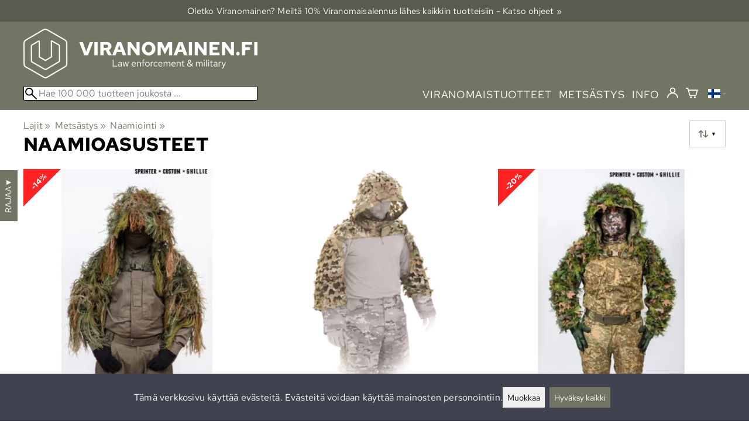

--- FILE ---
content_type: text/html; charset=utf-8
request_url: https://viranomainen.fi/c3178/naamioasusteet
body_size: 22514
content:
<!DOCTYPE html>
<html lang="fi"><meta charset="utf-8">
<link rel="canonical" href="https://viranomainen.fi/c3178/naamioasusteet">
<link rel="alternate" hreflang="bg" href="https://viranomainen.fi/bg/c3178/камуфлажно-облекло">
<link rel="alternate" hreflang="cs" href="https://viranomainen.fi/cs/c3178/maskovací-obleky">
<link rel="alternate" hreflang="da" href="https://viranomainen.fi/da/c3178/camouflagetøj">
<link rel="alternate" hreflang="de" href="https://viranomainen.fi/de/c3178/tarnbekleidung">
<link rel="alternate" hreflang="el" href="https://viranomainen.fi/el/c3178/ρούχα-παραλλαγής">
<link rel="alternate" hreflang="en" href="https://viranomainen.fi/en/c3178/camouflage-clothing">
<link rel="alternate" hreflang="es" href="https://viranomainen.fi/es/c3178/ropa-de-camuflaje">
<link rel="alternate" hreflang="et" href="https://viranomainen.fi/et/c3178/maskeerimiskomplektid">
<link rel="alternate" hreflang="fi" href="https://viranomainen.fi/c3178/naamioasusteet">
<link rel="alternate" hreflang="fr" href="https://viranomainen.fi/fr/c3178/vêtements-de-camouflage">
<link rel="alternate" hreflang="hu" href="https://viranomainen.fi/hu/c3178/terep-kiegészítők">
<link rel="alternate" hreflang="it" href="https://viranomainen.fi/it/c3178/abbigliamento-mimetico">
<link rel="alternate" hreflang="ja" href="https://viranomainen.fi/ja/c3178/カモフラージュハンティングスーツ">
<link rel="alternate" hreflang="nl" href="https://viranomainen.fi/nl/c3178/camouflagekleding">
<link rel="alternate" hreflang="no" href="https://viranomainen.fi/no/c3178/karneval-tilbehør">
<link rel="alternate" hreflang="pl" href="https://viranomainen.fi/pl/c3178/odzież-maskująca">
<link rel="alternate" hreflang="ro" href="https://viranomainen.fi/ro/c3178/îmbrăcăminte-de-camuflaj">
<link rel="alternate" hreflang="ru" href="https://viranomainen.fi/ru/c3178/камуфляжная-одежда">
<link rel="alternate" hreflang="sk" href="https://viranomainen.fi/sk/c3178/maskovacie-obleky">
<link rel="alternate" hreflang="sv" href="https://viranomainen.fi/sv/c3178/kamouflagekläder">
<link rel="alternate" hreflang="zh" href="https://viranomainen.fi/zh/c3178/camouflage-clothing">
<base href="https://viranomainen.fi/"><title>Naamioasusteet | Viranomainen.fi</title>
<meta property="og:title" content="Naamioasusteet | Viranomainen.fi">
<link rel="image_src" href="https://viranomainen.fi/tiedostot/1/kuva/tuoteryhma/600/5442.jpg">
<meta property="og:image" content="https://viranomainen.fi/tiedostot/1/kuva/tuoteryhma/600/5442.jpg">
<meta property="og:image:width" content="600">
<meta property="og:image:height" content="600">
<meta property="og:type" content="product.group">
<meta property="fb:app_id" content="45271806603">
<meta name="theme-color" content="#727563">
<meta name="description" content="Osta naamioasusteet edullisesti ja nopeasti Viranomainen.fi -kaupasta. Klikkaa ja tilaa heti tai tule myymäläämme.">
<meta property="og:description" content="Osta naamioasusteet edullisesti ja nopeasti Viranomainen.fi -kaupasta. Klikkaa ja tilaa heti tai tule myymäläämme.">
<meta property="og:url" content="https://viranomainen.fi/c3178/naamioasusteet">
<meta name="apple-mobile-web-app-title" content="Viranomainen.fi">
<link rel="icon" href="/tiedostot/1/kuva/favicon/180/8.png">
<link rel="apple-touch-icon" sizes="120x120" href="/tiedostot/1/kuva/favicon/120/8.png">
<link rel="apple-touch-icon" sizes="152x152" href="/tiedostot/1/kuva/favicon/152/8.png">
<link rel="apple-touch-icon" sizes="167x167" href="/tiedostot/1/kuva/favicon/167/8.png">
<link rel="apple-touch-icon" sizes="180x180" href="/tiedostot/1/kuva/favicon/180/8.png">
<link rel="alternate" type="application/rss+xml" title="Viranomainen.fi RSS" href="uutiset.php">
<style data-href="/.dist/css/grid_css.da46daa136ef9cc2647b.css">.item .content-wrapper{width:100%;height:0;padding-bottom:var(--content-wrapper-padding-bottom)}.item .content{position:relative}.item .content img{width:100%;height:100%}.item .content .badge_frame{position:absolute;bottom:0;display:flex;width:100%;flex-flow:row wrap;gap:.5%}.item .content .badge_frame img{min-width:18%;max-width:40%;flex:1}.item .content a{display:block}.item .text{position:relative;min-height:3.5em;padding:1rem 0;text-align:center;text-wrap:balance}.item{display:inline-block;width:24.5%;vertical-align:top}.grid{box-sizing:border-box}.grid .pikkukuva{margin:0!important}.grid .item{display:block;width:25%;float:left}@supports(display: grid){.grid{display:grid;grid-gap:1rem;gap:1rem}.grid .item{width:auto;float:none}}.tuoterivi_varit{display:flex;width:100%;align-items:center;justify-content:center;margin:.2rem 0;text-align:center;height:1rem}.tuoterivi_varit .tuoterivi_vari{display:block;width:1rem;height:1rem;margin-right:.2rem}.tuoterivi_varit .tuoterivi_varit_lisaa{display:block;color:#000;font-size:1rem}.sub_product_content .tuoterivi_varit{width:-moz-min-content;width:min-content;justify-content:start}.rinnan1{grid-template-columns:repeat(1, minmax(0, 1fr))}.rinnan2{grid-template-columns:repeat(2, minmax(0, 1fr))}.rinnan3{grid-template-columns:repeat(3, minmax(0, 1fr))}.rinnan4{grid-template-columns:repeat(4, minmax(0, 1fr))}.rinnan5{grid-template-columns:repeat(5, minmax(0, 1fr))}@media(max-width: 1200px){.item{width:24.5%}.rinnan5{grid-template-columns:repeat(5, minmax(0, 1fr))}}@media(min-width: 1025px)and (max-width: 1200px){.piilota-vaiheessa5{display:none!important}.vaiheessa5-rinnan1{grid-template-columns:repeat(1, minmax(0, 1fr))}.vaiheessa5-rinnan2{grid-template-columns:repeat(2, minmax(0, 1fr))}.vaiheessa5-rinnan3{grid-template-columns:repeat(3, minmax(0, 1fr))}.vaiheessa5-rinnan4{grid-template-columns:repeat(4, minmax(0, 1fr))}.vaiheessa5-rinnan5{grid-template-columns:repeat(5, minmax(0, 1fr))}}@media(max-width: 1023px){.piilota-alle-vaiheessa5{display:none!important}.alle-vaiheessa5-rinnan1{grid-template-columns:repeat(1, minmax(0, 1fr))!important}.alle-vaiheessa5-rinnan2{grid-template-columns:repeat(2, minmax(0, 1fr))!important}.alle-vaiheessa5-rinnan3{grid-template-columns:repeat(3, minmax(0, 1fr))!important}.alle-vaiheessa5-rinnan4{grid-template-columns:repeat(4, minmax(0, 1fr))!important}.alle-vaiheessa5-rinnan5{grid-template-columns:repeat(5, minmax(0, 1fr))!important}}@media(max-width: 320px){.piilota-vaiheessa1{display:none!important}.vaiheessa1-rinnan1{grid-template-columns:repeat(1, minmax(0, 1fr))}.vaiheessa1-rinnan2{grid-template-columns:repeat(2, minmax(0, 1fr))}.vaiheessa1-rinnan3{grid-template-columns:repeat(3, minmax(0, 1fr))}.vaiheessa1-rinnan4{grid-template-columns:repeat(4, minmax(0, 1fr))}.vaiheessa1-rinnan5{grid-template-columns:repeat(5, minmax(0, 1fr))}}@media(max-width: 1024px){.item{width:24.5%}.rinnan4,.rinnan5{grid-template-columns:repeat(4, minmax(0, 1fr))}}@media(min-width: 769px)and (max-width: 1024px){.piilota-vaiheessa4{display:none!important}.vaiheessa4-rinnan1{grid-template-columns:repeat(1, minmax(0, 1fr))}.vaiheessa4-rinnan2{grid-template-columns:repeat(2, minmax(0, 1fr))}.vaiheessa4-rinnan3{grid-template-columns:repeat(3, minmax(0, 1fr))}.vaiheessa4-rinnan4{grid-template-columns:repeat(4, minmax(0, 1fr))}.vaiheessa4-rinnan5{grid-template-columns:repeat(5, minmax(0, 1fr))}}@media(max-width: 767px){.piilota-alle-vaiheessa4{display:none!important}.alle-vaiheessa4-rinnan1{grid-template-columns:repeat(1, minmax(0, 1fr))!important}.alle-vaiheessa4-rinnan2{grid-template-columns:repeat(2, minmax(0, 1fr))!important}.alle-vaiheessa4-rinnan3{grid-template-columns:repeat(3, minmax(0, 1fr))!important}.alle-vaiheessa4-rinnan4{grid-template-columns:repeat(4, minmax(0, 1fr))!important}.alle-vaiheessa4-rinnan5{grid-template-columns:repeat(5, minmax(0, 1fr))!important}}@media(max-width: 320px){.piilota-vaiheessa1{display:none!important}.vaiheessa1-rinnan1{grid-template-columns:repeat(1, minmax(0, 1fr))}.vaiheessa1-rinnan2{grid-template-columns:repeat(2, minmax(0, 1fr))}.vaiheessa1-rinnan3{grid-template-columns:repeat(3, minmax(0, 1fr))}.vaiheessa1-rinnan4{grid-template-columns:repeat(4, minmax(0, 1fr))}.vaiheessa1-rinnan5{grid-template-columns:repeat(5, minmax(0, 1fr))}}@media(max-width: 768px){.item{width:32.8333333333%}.rinnan3,.rinnan4,.rinnan5{grid-template-columns:repeat(3, minmax(0, 1fr))}}@media(min-width: 461px)and (max-width: 768px){.piilota-vaiheessa3{display:none!important}.vaiheessa3-rinnan1{grid-template-columns:repeat(1, minmax(0, 1fr))}.vaiheessa3-rinnan2{grid-template-columns:repeat(2, minmax(0, 1fr))}.vaiheessa3-rinnan3{grid-template-columns:repeat(3, minmax(0, 1fr))}.vaiheessa3-rinnan4{grid-template-columns:repeat(4, minmax(0, 1fr))}.vaiheessa3-rinnan5{grid-template-columns:repeat(5, minmax(0, 1fr))}}@media(max-width: 459px){.piilota-alle-vaiheessa3{display:none!important}.alle-vaiheessa3-rinnan1{grid-template-columns:repeat(1, minmax(0, 1fr))!important}.alle-vaiheessa3-rinnan2{grid-template-columns:repeat(2, minmax(0, 1fr))!important}.alle-vaiheessa3-rinnan3{grid-template-columns:repeat(3, minmax(0, 1fr))!important}.alle-vaiheessa3-rinnan4{grid-template-columns:repeat(4, minmax(0, 1fr))!important}.alle-vaiheessa3-rinnan5{grid-template-columns:repeat(5, minmax(0, 1fr))!important}}@media(max-width: 320px){.piilota-vaiheessa1{display:none!important}.vaiheessa1-rinnan1{grid-template-columns:repeat(1, minmax(0, 1fr))}.vaiheessa1-rinnan2{grid-template-columns:repeat(2, minmax(0, 1fr))}.vaiheessa1-rinnan3{grid-template-columns:repeat(3, minmax(0, 1fr))}.vaiheessa1-rinnan4{grid-template-columns:repeat(4, minmax(0, 1fr))}.vaiheessa1-rinnan5{grid-template-columns:repeat(5, minmax(0, 1fr))}}@media(max-width: 460px){.item{width:49.5%}.rinnan2,.rinnan3,.rinnan4,.rinnan5{grid-template-columns:repeat(2, minmax(0, 1fr))}}@media(min-width: 321px)and (max-width: 460px){.piilota-vaiheessa2{display:none!important}.vaiheessa2-rinnan1{grid-template-columns:repeat(1, minmax(0, 1fr))}.vaiheessa2-rinnan2{grid-template-columns:repeat(2, minmax(0, 1fr))}.vaiheessa2-rinnan3{grid-template-columns:repeat(3, minmax(0, 1fr))}.vaiheessa2-rinnan4{grid-template-columns:repeat(4, minmax(0, 1fr))}.vaiheessa2-rinnan5{grid-template-columns:repeat(5, minmax(0, 1fr))}}@media(max-width: 319px){.piilota-alle-vaiheessa2{display:none!important}.alle-vaiheessa2-rinnan1{grid-template-columns:repeat(1, minmax(0, 1fr))!important}.alle-vaiheessa2-rinnan2{grid-template-columns:repeat(2, minmax(0, 1fr))!important}.alle-vaiheessa2-rinnan3{grid-template-columns:repeat(3, minmax(0, 1fr))!important}.alle-vaiheessa2-rinnan4{grid-template-columns:repeat(4, minmax(0, 1fr))!important}.alle-vaiheessa2-rinnan5{grid-template-columns:repeat(5, minmax(0, 1fr))!important}}@media(max-width: 320px){.piilota-vaiheessa1{display:none!important}.vaiheessa1-rinnan1{grid-template-columns:repeat(1, minmax(0, 1fr))}.vaiheessa1-rinnan2{grid-template-columns:repeat(2, minmax(0, 1fr))}.vaiheessa1-rinnan3{grid-template-columns:repeat(3, minmax(0, 1fr))}.vaiheessa1-rinnan4{grid-template-columns:repeat(4, minmax(0, 1fr))}.vaiheessa1-rinnan5{grid-template-columns:repeat(5, minmax(0, 1fr))}}@media(max-width: 320px){.item{width:99.5%}.rinnan1,.rinnan2,.rinnan3,.rinnan4,.rinnan5{grid-template-columns:repeat(1, minmax(0, 1fr))}}</style><style data-href="/.dist/css/messageboxes_css.f1c65b3d2cbfd98a33f9.css">.helperIconRedSmall,.helperIconSmall{width:35px;height:35px;float:left}.message_box_container{position:fixed;bottom:0;left:50vw;transform:translate(-50%);width:min(var(--theme-layout-width),100vw - 2em);z-index:5002}.message_box{padding:.5em;background-color:#fff;border:1px solid #ccc;box-shadow:0 0 10px rgba(0,0,0,.5);margin-bottom:.5em;display:flex;overflow:hidden}.message_box_fade_bottom{cursor:pointer;-webkit-mask-image:linear-gradient(to bottom, rgb(0, 0, 0) 10%, rgba(0, 0, 0, 0));mask-image:linear-gradient(to bottom, rgb(0, 0, 0) 10%, rgba(0, 0, 0, 0))}</style><style>:root{--theme-layout-width:1200px;--content-wrapper-padding-bottom:100%;--clr-theme-200:#dcddd8;--clr-theme-300:#b9bab1;--clr-theme-400:#95988a;--clr-theme-500:#727563;--clr-theme-600:#55574a;--clr-theme-700:#393a31;--clr-theme-800:#1c1d18;--clr-button-300:#b9bab1;--clr-button-400:#95988a;--clr-button-500:#727563;--clr-button-600:#55574a;--clr-button-700:#393a31;--clr-icon-300:#b9bab1;--clr-icon-500:#727563;--clr-menu-500:#ffffff;--clr-green-500:#008000;--clr-lightgreen-500:#4AC44A;--clr-red-500:#ff0000;--clr-yellow-500:#C2C200;--theme-color:var(--clr-theme-500)}:root{color-scheme:light!important}.component *{box-sizing:border-box;line-height:100%}html{-ms-text-size-adjust:none}body{overflow-y:scroll;scrollbar-gutter:stable}h1,h2,h3,h4{margin-top:0}a{color:var(--clr-button-600);text-decoration:none}a:hover{color:var(--clr-button-400)}.pieni{font-size:x-small}.laatikko,.laatikko4{padding:1em;background-color:#fff}.product-reviews .review .author .date,.lyhyt_kuvaus,.stars-quantity{color:#646464;font-size:smaller;margin-top:.25rem}.stars-container{display:grid;grid-template-columns:auto auto;gap:.2rem;justify-content:center;align-items:center}.laatikko,.laatikko4,.thumbnail,#tuotteen_kuva{border:1px solid #ccc}.popupnappi,.linkkinappi,.nappi,select,textarea,input,button{border-radius:0;border:1px solid #ccc;font:inherit;font-size:.9em}input{accent-color:var(--clr-button-600)}.popupnappi,.linkkinappi,.nappi,.select_iso,input[type="submit"],input[type="button"],button{display:inline-block;padding:.9em;margin:2px 0;cursor:pointer;line-height:normal}.mce-hugerte button{padding:0.2em!important;border-radius:0;margin-bottom:0;box-shadow:none;cursor:auto!important;transition:none}input[type="submit"]:hover,input[type="button"]:hover,button:hover,.select_iso:hover{border-color:#ccc;background-color:#ccc;box-shadow:none}input[type="submit"]:disabled,input[type="button"]:disabled,button:disabled,.select_iso:disabled{border-color:#cccccc!important;background-color:#cccccc!important;box-shadow:none!important;cursor:auto!important;cursor:not-allowed!important}.popupnappi,.linkkinappi{background:none;box-shadow:none!important}.linkkinappi::after{content:""}.popupnappi::after{content:" &#x25BC;"}.nappi{border-color:var(--clr-button-500)!important;background-color:var(--clr-button-500)!important;white-space:nowrap}.nappi,.nappi td{accent-color:auto;color:#fff}.nappi:hover,.linkkinappi:hover{box-shadow:none}.nappi:hover{border-color:var(--clr-button-700)!important;background-color:var(--clr-button-700)!important}.matala{padding-top:1px!important;padding-bottom:1px!important}.lowish{padding-top:0.5em!important;padding-bottom:0.5em!important}.ostoskoririvi{padding:2em;background:lightgray}.sivutus{margin-top:1em;font-size:larger;font-weight:700}.varastossa{clear:both;color:var(--clr-theme-500)}.bannericontainer{display:block}.stroke{text-shadow:-1px -1px 0 white,1px -1px 0 white,-1px 1px 0 white,1px 1px 0 #fff}.noselect{-ms-user-select:none;-webkit-user-select:none;user-select:none}.circle{display:inline-block;width:1rem;height:1rem;box-sizing:border-box;border:1px solid gray;border-radius:50%;text-align:center}.ddownframe{display:inline-block;cursor:pointer}.ddown_cover{position:fixed;top:0;right:0;bottom:0;left:0;display:none;cursor:default}.ddown_outer_linkkinappi{display:flex!important;box-sizing:border-box}.ddown{display:flex}.ddown_style{z-index:9999;display:inline-flex;padding:.2em;border:1px solid #d2d2d2;background:-webkit-linear-gradient(#f6f6f6,#dedede);background:linear-gradient(#f6f6f6,#dedede);white-space:nowrap}.ddown_svg{width:1.25em;height:1em;stroke:#000}.ddown_linkkinappi{display:flex;gap:5px;border-radius:0;border:1px solid #ccc;cursor:pointer;margin:2px 0;padding:.9em}.ddown_arrow{display:flex;align-items:center;font-size:xx-small}.ddown_arrow_style{margin-right:.3em}.ddown_arrow_linkkinappi{margin-left:.5em}.ddown_teksti{display:inline-block;display:flex;align-items:center;gap:5px}.ddownlist{position:absolute;z-index:9999;top:100%;display:none;overflow:auto;max-height:500px;box-sizing:border-box;line-height:normal}.ddownlist_style{padding:.2em;background-color:#f6f6f6;border:1px solid #999}.ddownlist_upwards{top:unset}.ddownlist_linkkinappi{right:0;width:100%;min-width:max-content;box-sizing:border-box;border:1px solid #bbb;background-color:#fff}.ddownlistitem,.ddownlistitem_disabled{padding-left:1px;transition:none}.ddownlistitem_style{padding:.2em 0;margin:.2em 0;cursor:pointer;font-size:smaller;white-space:nowrap}.ddownlistitem_linkkinappi{width:100%;box-sizing:border-box;padding-right:.9em;padding-left:.9em}.ddownlistitem:first-child{margin-top:2px}.ddownlistitem:last-child{margin-bottom:2px}.ddownlistitem:not(.radio_wrapper):hover,.ddownlistitem:not(.radio_wrapper).selected{background-color:var(--clr-button-400);color:#fff;cursor:pointer}.ddownlistitem_disabled,.ddownlistitem_disabled a{color:darkgray}.radio_wrapper{display:flex;box-sizing:border-box;align-items:center;padding:6px;border:1px solid #fff0;margin:2px 2px 8px;outline:1px solid #ccc}.radio_wrapper:hover{box-sizing:border-box;padding:6px;border:1px solid var(--clr-button-300);cursor:pointer;outline:1px solid var(--clr-button-300)}.radio_wrapper.selected:not(.parent_unselected){box-sizing:border-box;padding:6px;border:1px solid var(--clr-button-400);background-color:#fcfcfc;cursor:pointer;outline:1px solid var(--clr-button-400)}.variant_availability.parent_unselected{display:none!important}.sub_product_content{display:block;cursor:pointer}.ddown_select{color:#000}.ennustava_haku_div{position:absolute;left:0;width:100%}.ennustava_haku_input{position:relative;z-index:100;width:100%;height:25px;box-sizing:border-box;padding-left:25px;border:1px solid #000;font-size:16px}.close_search_button{position:absolute;z-index:101;top:6px;right:6px;display:none;cursor:pointer}.close_search_icon{display:block;width:14px;height:14px;background:#000;clip-path:polygon(10% 0,0 10%,40% 50%,0 90%,10% 100%,50% 60%,90% 100%,100% 90%,60% 50%,100% 10%,90% 0,50% 40%)}.punainen{color:var(--clr-red-500)}.vihrea{color:#060}.vihreaiso{color:#060;font-weight:700}.sininen{background-color:#bbf}.keltainen{background-color:#FF6}.vaaleanpunainen{background-color:#F99}.vaaleavihrea{background-color:#dFb}.tummavihrea{background-color:#9F6}.vaaleanharmaa{background-color:#ccc}.valkoinen{background-color:#fff}.tuoteryhmapuurivi:hover{background-color:#ccc}.tuoterivi_polku,.tuoteryhmarivi_polku{overflow:hidden;direction:rtl;font-size:smaller;text-overflow:ellipsis;white-space:nowrap}.rajaa_tuoterivi_linkki a{display:block;overflow:hidden;text-overflow:ellipsis;white-space:nowrap}.tuplanuoli_oikealle{margin:0 .2rem}.alekulma_teksti{position:absolute;z-index:2;width:6em;margin-top:1em;margin-left:-1em;color:#fff;font-size:small;font-weight:700;pointer-events:none;text-align:center;transform:rotate(-45deg)}.alekulma{position:absolute;z-index:1;width:0;height:0;border-width:4em 4em 0 0;border-style:solid;border-color:#fff0;border-top-color:var(--clr-theme-500);pointer-events:none}th{font-weight:400;text-align:left}tr{vertical-align:top}div.otsikkorivi,tr.otsikkorivi>td,tr.otsikkorivi>th{position:relative;background-color:#ddd}tr.paritonrivi>td{border-top:1px dashed silver}table.sticky thead .otsikkorivi{position:sticky;top:0}@media print{body,td,h1,div,p{background-image:none!important;font-family:sans-serif!important;line-height:100%!important}body,td,input{font-size:11px!important}#ennustava_div{display:none}}#tuotesivu_kuvadiv,#tuotesivu_ostoskoridiv,.tuotesivu_content{display:inline-block;box-sizing:border-box;margin-bottom:1em}#tuotesivu_kuvadiv,.tuotesivu_content{width:50%}#tuotesivu_ostoskoridiv{width:49%;background-color:#eee;float:right}#tuotesivu_ostoskoridiv select{width:100%}@media only screen and (max-width:500px){#tuotesivu_ostoskoridiv,#tuotesivu_kuvadiv,.tuotesivu_content{width:100%;float:none}.path{display:inline-block;padding:.5rem;border:1px solid #bbb;margin:2px 0;font-size:smaller}}img.thumbnail{box-sizing:border-box;vertical-align:middle}@supports (justify-content:space-between){div.thumbnail_row{display:flex;flex-flow:row wrap;justify-content:space-between}div.thumbnail_row:after{flex:auto;content:""}}div.thumbnail_container{display:inline-block;box-sizing:border-box;padding:1px 2px 1px 0;background-clip:content-box;background-color:#fff}div.tuote_paakuva.thumbnail_container,.thumbnail_container img.tuote_paakuva.thumbnail,.thumbnail_row img.thumbnail{width:100%;height:100%}.thumbnail_container>a>img.thumbnail{cursor:zoom-in}div.ominaisuus.thumbnail_container{max-width:40%}@media only screen and (min-width:841px){div.thumbnail_row div.thumbnail_container{width:24.5%}@supports (justify-content:space-between){div.thumbnail_row div.thumbnail_container{width:25%}}}@media only screen and (max-width:840px){div.thumbnail_row div.thumbnail_container{width:32.5%}@supports (justify-content:space-between){div.thumbnail_row div.thumbnail_container{width:33.33%}}}.upload_delete_button_container{display:block;width:100%;box-sizing:border-box;padding:1px 2px 1px 0;background-clip:content-box}.upload_delete_button{width:100%}.responsiivinen_taulukko{display:table}.responsiivinen_rivi{display:table-row}.responsiivinen_solu{display:table-cell;vertical-align:top;padding-top:.5em}.responsiivinen_solu:first-of-type{padding-right:.5em}.responsiivinen_vapaasolu{padding-top:1em}.addon_content{box-sizing:border-box}.addon_product_info{display:flex;gap:1rem}@media only screen and (max-width:700px){.responsiivinen_rivi{display:block;margin-bottom:1em}.responsiivinen_solu{display:block}.responsiivinen_alasolu{display:block}.addon_product_info{flex-direction:column}}.hakuehdot_nappi{margin-left:2px;background-color:#fff;float:right}.svg-mini-icon,.svg-mini-icon-black,.svg-mini-icon-gray,.svg-mini-icon-green,.svg-mini-icon-lightgreen,.svg-mini-icon-red,.svg-mini-icon-yellow{width:16px;height:16px;margin-right:1px;margin-left:1px;vertical-align:text-top}.svg-dot,.svg-mini-icon,.helperIconSmall,.helperIcon{fill:var(--clr-icon-500);stroke:var(--clr-icon-500)}.svg-mini-icon-black{fill:#000;stroke:#000}.svg-mini-icon-gray{fill:gray;stroke:gray}.svg-mini-icon-green{fill:var(--clr-green-500);stroke:var(--clr-green-500)}.svg-mini-icon-lightgreen{fill:var(--clr-lightgreen-500);stroke:var(--clr-lightgreen-500)}.helperIconRedSmall,.helperIconRed,.svg-mini-icon-red{fill:var(--clr-red-500);stroke:var(--clr-red-500)}.svg-mini-icon-yellow{fill:var(--clr-yellow-500);stroke:var(--clr-yellow-500)}@keyframes jump{0%{transform:translate3d(0,0,0)}10%{transform:translate3d(0,-5px,0)}20%{transform:translate3d(0,0,0)}}.svg-jumping-dot{animation:2s jump infinite}.svg-jumping-dot:nth-child(2){animation-delay:250ms}.svg-jumping-dot:nth-child(3){animation-delay:500ms}.helperIcon,.helperIconRed{width:50px;height:50px;float:right}.product-reviews .review{margin-bottom:1.5em}.product-reviews .review .author .name{font-weight:bolder}.product-reviews .review .arvostelutaulu tr{vertical-align:middle}.product-reviews .review .arvostelutaulu tr td:first-of-type{padding-right:.5em}.product-reviews .review .reply-dropdown{float:right;font-size:smaller}.product-reviews .review .reply{margin:1em 0em 1em 2em}.product-reviews .review blockquote:before{color:#777;content:"“"}.product-reviews .review blockquote,.product-reviews .review .review-photos{margin:.5em 0 0 .5em}.product-reviews .review blockquote:after{color:#777;content:"”"}.flag,.google-translate-icon,.translation img{height:16px}.google-translate-icon{aspect-ratio:244 / 32}.translation .flag{margin-left:.5em;font-size:smaller}.translation{margin:.5em 0 0 .5em}.translation img{vertical-align:text-bottom}.translation a{cursor:pointer;vertical-align:middle}table.arvostelutaulu{border:none;border-collapse:collapse}.tahti_frame{display:inline}.star-icon{position:relative;display:inline-block;color:#ddd;font-size:1.4em;text-shadow:.5px .5px 0 #f2f2f2}.star-icon-select{cursor:pointer}.star-icon:before{position:absolute;left:0;overflow:hidden;width:100%;color:var(--clr-theme-500);content:"★"}.star-empty:before{width:0!important}.star-full:before{width:100%!important}#menu a{color:var(--clr-menu-500)}.svg_icon{width:2.25rem;height:2.25rem;fill:var(--clr-menu-500);stroke:var(--clr-menu-500)}.arrow_down svg{max-width:.3em;fill:var(--clr-menu-500);stroke:var(--clr-menu-500)}a.icon_social_spacing{display:inline-block;margin-right:.5em}a.icon_social_spacing:last-child{margin-right:0}#menu a:hover{color:var(--clr-button-500)}.svg_icon:hover,.svg-mini-icon:hover{stroke:var(--clr-icon-300)}#rajaus_div .ui-slider,#rajaus_div_mobiili .ui-slider{box-sizing:border-box;margin:6px 10px}.ui-slider-horizontal{height:.8em}.rajaus-nuoli{float:right;transition-duration:0.5s}.rajaus-nuoli.rotate{transform:rotate(180deg)}.rajaushaku_nimi_linkki{display:block;overflow:hidden;width:115px;text-overflow:ellipsis;white-space:nowrap}#rajaus_div_mobiili .rajaushaku_nimi_linkki{width:200px}.flag_div{margin-right:0!important;white-space:nowrap}.flag_div svg,.svg_cart{width:auto;height:1em}.svg_customer_login_link{height:1.2em;width:auto}.svg_magnify{position:absolute;z-index:1000;width:20px;height:20px;margin:3px;stroke:#000}.hintadiv{padding-right:.2rem;font-size:250%;vertical-align:middle}.price_row{margin-top:.2rem;margin-bottom:.2rem}.two-col-flex{display:flex;width:100%;flex-wrap:wrap;gap:1em}.two-col-flex>div{min-width:330px;min-width:max(330px, calc(50% - 1em));box-sizing:border-box;flex:1 1}.two-col{column-count:2;column-gap:2em;column-rule:1px solid #ccc;column-width:330px}.two-col>*{margin-bottom:1em;break-inside:avoid}.overview-sections{display:flex;flex-direction:column;gap:2em}div.datatable_columns{position:absolute;top:3px;right:4px}div.product_selector_selects{display:grid;justify-content:space-between;grid-template-columns:repeat(auto-fill,minmax(300px,1fr));gap:1em}div.product_selector_selects div.ddown{width:100%;height:40px;padding-left:8px;box-sizing:border-box;background-color:#f6f6f6}div.product_selector_selects div.ddownlist{width:100%}div.product_selector div.product-listing{margin-top:1rem}@keyframes pop{0%{transform:scale(1)}50%{transform:scale(1.3)}100%{transform:scale(1)}}@keyframes pop_fade{0%{transform:scale(.5)}10%,25%{transform:scale(1)}50%{transform:scale(1.3)}75%{transform:scale(.8);opacity:1}100%{transform:scale(.5);opacity:0}}.white_ball{position:absolute;z-index:1;width:auto;min-width:21px;min-height:21px;box-sizing:border-box;padding:3px;border-radius:30px;background-color:#fff;box-shadow:1px 1px 3px #4f4f4f;color:var(--clr-theme-500);font-size:.9rem;font-weight:700;line-height:16px;text-align:center;text-transform:none}.quantity_ball{margin-top:-13px;margin-left:12px}.checkmark_ball{margin-left:-11px;margin-top:-8px;max-height:21px;max-width:21px;opacity:0}.pos_ostoskorinappi{position:absolute;right:16px;display:none;text-align:right}
/*! PhotoSwipe main CSS by Dmytro Semenov | photoswipe.com */.pswp{--pswp-bg:#000;--pswp-placeholder-bg:#222;--pswp-root-z-index:100000;--pswp-preloader-color:rgba(79, 79, 79, 0.4);--pswp-preloader-color-secondary:rgba(255, 255, 255, 0.9);--pswp-icon-color:#fff;--pswp-icon-color-secondary:#4f4f4f;--pswp-icon-stroke-color:#4f4f4f;--pswp-icon-stroke-width:2px;--pswp-error-text-color:var(--pswp-icon-color);position:fixed;top:0;left:0;width:100%;height:100%;z-index:var(--pswp-root-z-index);display:none;touch-action:none;outline:0;opacity:.003;contain:layout style size;-webkit-tap-highlight-color:#fff0}.pswp:focus{outline:0}.pswp *{box-sizing:border-box}.pswp img{max-width:none}.pswp--open{display:block}.pswp,.pswp__bg{transform:translateZ(0);will-change:opacity}.pswp__bg{opacity:.005;background:var(--pswp-bg)}.pswp,.pswp__scroll-wrap{overflow:hidden}.pswp__bg,.pswp__container,.pswp__content,.pswp__img,.pswp__item,.pswp__scroll-wrap,.pswp__zoom-wrap{position:absolute;top:0;left:0;width:100%;height:100%}.pswp__img,.pswp__zoom-wrap{width:auto;height:auto}.pswp--click-to-zoom.pswp--zoom-allowed .pswp__img{cursor:zoom-in}.pswp--click-to-zoom.pswp--zoomed-in .pswp__img{cursor:move;cursor:grab}.pswp--click-to-zoom.pswp--zoomed-in .pswp__img:active{cursor:grabbing}.pswp--no-mouse-drag.pswp--zoomed-in .pswp__img,.pswp--no-mouse-drag.pswp--zoomed-in .pswp__img:active,.pswp__img{cursor:zoom-out}.pswp__button,.pswp__container,.pswp__counter,.pswp__img{-webkit-user-select:none;-moz-user-select:none;user-select:none}.pswp__item{z-index:1;overflow:hidden}.pswp__hidden{display:none!important}.pswp__content{pointer-events:none}.pswp__content>*{pointer-events:auto}.pswp__error-msg-container{display:grid}.pswp__error-msg{margin:auto;font-size:1em;line-height:1;color:var(--pswp-error-text-color)}.pswp .pswp__hide-on-close{opacity:.005;will-change:opacity;transition:opacity var(--pswp-transition-duration) cubic-bezier(.4,0,.22,1);z-index:10;pointer-events:none}.pswp--ui-visible .pswp__hide-on-close{opacity:1;pointer-events:auto}.pswp__button{position:relative;display:block;width:50px;height:60px;padding:0;margin:0;overflow:hidden;cursor:pointer;background:none;border:0;box-shadow:none;opacity:.85;-webkit-appearance:none;-webkit-touch-callout:none}.pswp__button:active,.pswp__button:focus,.pswp__button:hover{transition:none;padding:0;background:none;border:0;box-shadow:none;opacity:1}.pswp__button:disabled{opacity:.3;cursor:auto}.pswp__icn{fill:var(--pswp-icon-color);color:var(--pswp-icon-color-secondary);position:absolute;top:14px;left:9px;width:32px;height:32px;overflow:hidden;pointer-events:none}.pswp__icn-shadow{stroke:var(--pswp-icon-stroke-color);stroke-width:var(--pswp-icon-stroke-width);fill:none}.pswp__icn:focus{outline:0}.pswp__img--with-bg,div.pswp__img--placeholder{background:var(--pswp-placeholder-bg)}.pswp__top-bar{position:absolute;left:0;top:0;width:100%;height:60px;display:flex;flex-direction:row;justify-content:flex-end;z-index:10;pointer-events:none!important}.pswp__top-bar>*{pointer-events:auto;will-change:opacity}.pswp__button--close{margin-right:6px}.pswp__button--arrow{position:absolute;top:0;width:75px;height:100px;top:50%;margin-top:-50px}.pswp__button--arrow:disabled{display:none;cursor:default}.pswp__button--arrow .pswp__icn{top:50%;margin-top:-30px;width:60px;height:60px;background:none;border-radius:0}.pswp--one-slide .pswp__button--arrow{display:none}.pswp--touch .pswp__button--arrow{visibility:hidden}.pswp--has_mouse .pswp__button--arrow{visibility:visible}.pswp__button--arrow--prev{right:auto;left:0}.pswp__button--arrow--next{right:0}.pswp__button--arrow--next .pswp__icn{left:auto;right:14px;transform:scale(-1,1)}.pswp__button--zoom{display:none}.pswp--zoom-allowed .pswp__button--zoom{display:block}.pswp--zoomed-in .pswp__zoom-icn-bar-v{display:none}.pswp__preloader{position:relative;overflow:hidden;width:50px;height:60px;margin-right:auto}.pswp__preloader .pswp__icn{opacity:0;transition:opacity 0.2s linear;animation:600ms linear infinite pswp-clockwise}.pswp__preloader--active .pswp__icn{opacity:.85}@keyframes pswp-clockwise{0%{transform:rotate(0)}100%{transform:rotate(360deg)}}.pswp__counter{height:30px;margin-top:15px;margin-left:20px;font-size:14px;line-height:30px;color:var(--pswp-icon-color);text-shadow:1px 1px 3px var(--pswp-icon-color-secondary);opacity:.85}.pswp--one-slide .pswp__counter{display:none}@keyframes spinner-line-fade-more{0%,100%{opacity:0}1%{opacity:1}}@keyframes spinner-line-fade-quick{0%,100%,39%{opacity:.25}40%{opacity:1}}@keyframes spinner-line-fade-default{0%,100%{opacity:.22}1%{opacity:1}}@keyframes spinner-line-shrink{0%,100%,25%{transform:scale(.5);opacity:.25}26%{transform:scale(1);opacity:1}}.cookie_button{margin-right:.5rem;padding:.5rem;white-space:nowrap;text-transform:none!important;border:0}#cookie_banner{position:fixed;left:0;bottom:0;right:0;text-align:center;width:100%;z-index:10000;padding:18px;background-color:#41424f;box-sizing:border-box}#cookie_banner,#cookie_info_link a{color:#fff}#cookie_banner_content{display:flex;flex-wrap:wrap;justify-content:center;align-items:center;gap:2%}#cookie_info_link{margin-left:.3rem}#cookie_button_container{display:flex;box-sizing:border-box;align-items:center;justify-content:center}#cookie_button_container,#cookie_text{margin:3px 0}body,html{height:100%;min-width:100%;margin:0;padding:0;letter-spacing:.2px}body,td{font-family:'Red Hat Text',sans-serif}#container{min-height:100%;min-width:100%;padding:0;margin:auto;display:flex;flex-direction:column}#otsikkoframe,#paaframepadding,#footer{flex-shrink:0}#paaframepadding{padding:0 1em 1em 1em;flex-grow:1}#paaframe{width:100%;max-width:1200px;margin:auto;clear:both}h1,h2,h3{font-weight:700;text-transform:uppercase}a{color:#727563}.nappi,.select_iso,input[type='submit'],input[type='button'],button,.rivi_paalinkki{text-transform:uppercase}.tuoterivi_nelio{position:relative;width:100%;margin-left:0%;margin-right:0%}.alekulma{border-top-color:#ff2222!important}#otsikkoframe{width:100%;background-color:#727563;margin-bottom:1em}#otsikko{margin:auto;max-width:1200px;border:1rem solid #fff0;border-top-width:.75rem;border-bottom:none}#otsikko::after{content:"";display:table;clear:both}#logodiv{margin-bottom:.5rem}#logodiv img{width:100%!important;max-width:400px;height:auto!important}#ennustava_haku_container1{float:left;width:100%;max-width:400px;margin-right:1rem;margin-bottom:1rem}#ennustava_haku_container1 a{color:#000}#ennustava_haku_container1 .ennustava_haku_input{border-radius:2px}#menu{float:right}#menu a{font-size:1.1rem;display:inline-block;margin-right:.5rem;text-transform:uppercase;transition:color 0.3s ease;color:#fff;letter-spacing:.05em;text-decoration:initial!important}#menu a:hover{color:#aaaca1}#menu svg:hover{stroke:#aaaca1;fill:#aaaca1}#menu #ostoskori{margin-right:.75rem}#menu #kielispan{line-height:20px}#footer{width:100%;background-color:#333;position:relative}#footer_frame{margin:auto;max-width:1200px;border:1em solid #fff0;padding:1em 0 0 0;text-justify:distribute-all-lines}.footer_cell h2{text-transform:uppercase;color:#fff;font-size:large}.footer_cell{vertical-align:top;font-size:1rem;color:#fff;width:24%;position:relative;display:inline-block}.footer_cell a{color:#fff}.footer_social{padding-top:.2em;float:right;text-align:right;width:24%;bottom:0}@media only screen and (max-width:953px){#ennustava_haku_container1,#ennustava_div{max-width:100%}#menu{float:left;margin-top:0;margin-bottom:1em}#menu a{margin-bottom:.2rem}}@media only screen and (max-width:700px){.footer_cell{width:100%!important;float:none;text-align:left;margin-bottom:2em;padding-top:0!important}}@font-face{font-family:'Red Hat Text';font-style:normal;font-weight:400;font-display:swap;src:url(/tiedostot/yhteiset/teemat/oletus/fontit/red-hat-text/red-hat-text-v6-latin-regular.eot);src:local(''),url('/tiedostot/yhteiset/teemat/oletus/fontit/red-hat-text/red-hat-text-v6-latin-regular.eot?#iefix') format('embedded-opentype'),url(/tiedostot/yhteiset/teemat/oletus/fontit/red-hat-text/red-hat-text-v6-latin-regular.woff2) format('woff2'),url(/tiedostot/yhteiset/teemat/oletus/fontit/red-hat-text/red-hat-text-v6-latin-regular.woff) format('woff'),url(/tiedostot/yhteiset/teemat/oletus/fontit/red-hat-text/red-hat-text-v6-latin-regular.ttf) format('truetype'),url('/tiedostot/yhteiset/teemat/oletus/fontit/red-hat-text/red-hat-text-v6-latin-regular.svg#RedHatText') format('svg')}@font-face{font-family:'Red Hat Text';font-style:normal;font-weight:500;font-display:swap;src:url(/tiedostot/yhteiset/teemat/oletus/fontit/red-hat-text/red-hat-text-v6-latin-500.eot);src:local(''),url('/tiedostot/yhteiset/teemat/oletus/fontit/red-hat-text/red-hat-text-v6-latin-500.eot?#iefix') format('embedded-opentype'),url(/tiedostot/yhteiset/teemat/oletus/fontit/red-hat-text/red-hat-text-v6-latin-500.woff2) format('woff2'),url(/tiedostot/yhteiset/teemat/oletus/fontit/red-hat-text/red-hat-text-v6-latin-500.woff) format('woff'),url(/tiedostot/yhteiset/teemat/oletus/fontit/red-hat-text/red-hat-text-v6-latin-500.ttf) format('truetype'),url('/tiedostot/yhteiset/teemat/oletus/fontit/red-hat-text/red-hat-text-v6-latin-500.svg#RedHatText') format('svg')}@font-face{font-family:'Red Hat Text';font-style:normal;font-weight:700;font-display:swap;src:url(/tiedostot/yhteiset/teemat/oletus/fontit/red-hat-text/red-hat-text-v6-latin-700.eot);src:local(''),url('/tiedostot/yhteiset/teemat/oletus/fontit/red-hat-text/red-hat-text-v6-latin-700.eot?#iefix') format('embedded-opentype'),url(/tiedostot/yhteiset/teemat/oletus/fontit/red-hat-text/red-hat-text-v6-latin-700.woff2) format('woff2'),url(/tiedostot/yhteiset/teemat/oletus/fontit/red-hat-text/red-hat-text-v6-latin-700.woff) format('woff'),url(/tiedostot/yhteiset/teemat/oletus/fontit/red-hat-text/red-hat-text-v6-latin-700.ttf) format('truetype'),url('/tiedostot/yhteiset/teemat/oletus/fontit/red-hat-text/red-hat-text-v6-latin-700.svg#RedHatText') format('svg')}</style><script>var Shuriken = {"cssFilename":"\/tiedostot\/1\/sivusto\/data\/style18_436.css","jsFilename":"\/tiedostot\/1\/sivusto\/data\/javascript18_436.js","jsid":"436","admin":0,"noextra":false,"lang":"FI","defaultLang":"FI","wwwroot":"","teemadir":"\/tiedostot\/yhteiset\/teemat\/oletus","sid":1,"paaframeUpdaterQueue":null,"updaterQueue":{},"useCallbacks":{},"onScriptLoadCallbacks":{},"onPrePageChangeCallbacks":[],"onPageChangeCallbacks":[]};

function loadAsyncMulti(srcs,c,t){if(t===undefined){t='skriptit'}
if(!(t in Shuriken.onScriptLoadCallbacks)){Shuriken.onScriptLoadCallbacks[t]=[]}
if(c!==undefined){Shuriken.onScriptLoadCallbacks[t].unshift(c)}
if(t in Shuriken.useCallbacks){if(Shuriken.useCallbacks[t]===!1){runScriptLoadCallbacks(t)}
return}
Shuriken.useCallbacks[t]=!0;if(!Shuriken.loaded){Shuriken.loaded=[];var scripts=document.querySelectorAll('script');for(const i in scripts){if(scripts.hasOwnProperty(i)){var s=scripts[i];if(s.dataset.href!==undefined){Shuriken.loaded.push(s.dataset.href)}}}}
function load(src,onloaded){var s=document.createElement('script');s.src=src;s.onload=onloaded;document.getElementsByTagName('head')[0].appendChild(s)}
function loadNext(){if(srcs.length===0){runScriptLoadCallbacks(t);return}
var src=srcs.shift();if(Shuriken.loaded.includes(src)){loadNext()}else{Shuriken.loaded.push(src);load(src,loadNext)}}
if(t==='skriptit'){loadNext()}else{onScriptLoad(loadNext)}}
function loadAsync(src,c,t){loadAsyncMulti([src],c,t)}
function runScriptLoadCallbacks(t){Shuriken.useCallbacks[t]=!1;if(t in Shuriken.onScriptLoadCallbacks){Shuriken.onScriptLoadCallbacks[t].forEach(function(d){d()});Shuriken.onScriptLoadCallbacks[t]=[]};if(t==='skriptit'){Shuriken.onPageChangeCallbacks.forEach(function(d){$(d)})}}
function onScriptLoad(d,t){if(t===undefined){t='skriptit'}
if(!(t in Shuriken.useCallbacks)||Shuriken.useCallbacks[t]){if(!(t in Shuriken.onScriptLoadCallbacks)){Shuriken.onScriptLoadCallbacks[t]=[]}
Shuriken.onScriptLoadCallbacks[t].push(d)}else{$(d)}}
function onScriptLoadMulti(d,ts){if(ts===undefined){ts=['skriptit']}
ts.sort();Shuriken.partsToLoad=Shuriken.partsToLoad||{};var key=ts.join('-')+Object.keys(Shuriken.partsToLoad).length;Shuriken.partsToLoad[key]=ts.length;function isLoaded(){Shuriken.partsToLoad[key]--;if(Shuriken.partsToLoad[key]===0){d()}}
for(var i in ts){if(ts.hasOwnProperty(i)){var t=ts[i];if(!(t in Shuriken.useCallbacks)||Shuriken.useCallbacks[t]){if(!(t in Shuriken.onScriptLoadCallbacks)){Shuriken.onScriptLoadCallbacks[t]=[]}
Shuriken.onScriptLoadCallbacks[t].push(isLoaded)}else{$(isLoaded)}}}}
function onPageChange(d){if('skriptit' in Shuriken.useCallbacks&&!Shuriken.useCallbacks.skriptit){$(d)}
Shuriken.onPageChangeCallbacks.push(d)}
function onPrePageChange(d){Shuriken.onPrePageChangeCallbacks.push(d)}
var paaframeUpdater=function(o,p){Shuriken.paaframeUpdaterQueue={osoite:o,params:p,}};var updater=function(paikka,o,m,p){Shuriken.updaterQueue[paikka]={osoite:o,mode:m,params:p,}};loadAsync(Shuriken.jsFilename,function(){if(Shuriken.paaframeUpdaterQueue!==null){paaframeUpdater(Shuriken.paaframeUpdaterQueue.osoite,Shuriken.paaframeUpdaterQueue.params);Shuriken.paaframeUpdaterQueue=null}
for(var paikka in Shuriken.updaterQueue){if(Shuriken.updaterQueue.hasOwnProperty(paikka)){updater(paikka,Shuriken.updaterQueue[paikka].osoite,Shuriken.updaterQueue[paikka].mode,Shuriken.updaterQueue[paikka].params)}}
Shuriken.updaterQueue={}});
;
</script><script>loadAsyncMulti(["\/.dist\/runtime\/runtime.941e974adcb420201373.js","\/.dist\/960\/960.7f14197f5705f9ce7619.js","\/.dist\/9109\/9109.2b7cf434284871e9d0d8.js","\/.dist\/uniPopup\/uniPopup.d47b1c627c3c70d494be.js"], undefined, "uniPopup")</script><script>loadAsyncMulti(["\/.dist\/runtime\/runtime.941e974adcb420201373.js","\/.dist\/npm\/md5\/npm.md5.26a59d95548b63c3b421.js","\/.dist\/npm\/crypt\/npm.crypt.779efd79c82f33391ce6.js","\/.dist\/npm\/charenc\/npm.charenc.118f4a1de0f0495bac75.js","\/.dist\/npm\/is-buffer\/npm.is-buffer.429437c5f6f8364846f1.js","\/.dist\/960\/960.7f14197f5705f9ce7619.js","\/.dist\/9249\/9249.b1e803c48add91de654e.js","\/.dist\/2883\/2883.fb45f2920d5959213dcc.js","\/.dist\/messageBoxes\/messageBoxes.e32eea5a534844631fe8.js"], undefined, "messageBoxes")</script><script>loadAsyncMulti(["\/.dist\/runtime\/runtime.941e974adcb420201373.js","\/.dist\/changeLanguage\/changeLanguage.b1f4a196bca252fa28de.js"], undefined, "changeLanguage")</script>
<meta name="viewport" content="width=device-width, initial-scale=1.0">


<div id='container'>
   <div style='background-color:#595b51;text-align:center;padding:0.5rem 1rem;'>
      <a style='color:white;font-size:0.92rem;' target='_blank' href='/viranomainen-ukk#viranomaisalennus'>
         Oletko Viranomainen? Meiltä 10% Viranomais&shy;alennus lähes kaikkiin tuotteisiin - Katso ohjeet &raquo;
      </a>
   </div>
   <div id='otsikkoframe'>
      <div id='otsikko'>
         <div id='logodiv'>
            <div itemscope itemtype="https://schema.org/Organization" id="logo"><a itemprop="url" class="ajaxlinkki" href="https://viranomainen.fi/" title="Etusivu"><img src="/tiedostot/1/kuva/teema/600x127/33.png" itemprop="logo" style="width: 600px;height: 127px;" alt="Logo"></a></div>
         </div>
         <div id="ennustava_haku_container1"><span id="search_magnify1"><svg class="svg_icon svg_magnify" viewBox="0 0 700 700" xmlns="http://www.w3.org/2000/svg">
            <path d="M666,666 L385,387 M686,239 M698,186 M699,76" stroke-width="66" fill="none" stroke-linecap="round" />
            <circle cx="239" cy="237" r="204.71" stroke-width="66" fill="none" />
        </svg></span><div style="position: relative;"><input inputmode="search" type="text" autocomplete="off" id="ennustava_haku1" class="ennustava_haku_input" placeholder="Hae 100 000 tuotteen joukosta ..." value="" aria-label="Hae 100 000 tuotteen joukosta"><div id="close_search1" class="close_search_button"><span class="close_search_icon"></span></div></div><div id="ennustava_haku_div1" class="ennustava_haku_div"></div><script>    onScriptLoad(function () {
        ennustava_init(1, 0, 200);
        $(window).scroll(function () {
            $('#ennustava_haku1').blur();
        });
    });</script></div>
         <div id='menu'>
            <a class='ajaxlinkki' href='/c8382/viranomaistuotteet'>viranomaistuotteet</a>
            <a class='ajaxlinkki' href='/c1042/metsästys'>metsästys</a>
            <a class='ajaxlinkki' href='/info'>info</a>
            <!--<a href="/kantaasiakkaat" class="ajaxlinkki">Kirjaudu</a>-->
            <a href="kantaasiakkaat.php" class="customer-login-link" aria-label="Kirjaudu" title="Kirjaudu"><svg class="svg_icon svg_customer_login_link" viewBox="0 -5 70 70" xmlns="http://www.w3.org/2000/svg">
            <circle cx="35" cy="20" r="13" stroke-width="6" fill="transparent" />
            <path d="M6 64 A 25 25 0 0 1 64 64" stroke-width="6" fill="transparent" />
        </svg></a>
            <style></style><a href="/ostoskori.php" id="ostoskori" class="ajaxlinkki" aria-label="Ostoskori" title="Ostoskori"><svg class="svg_icon svg_cart" viewBox="0.5 5.4 63.7 52.57" xmlns="http://www.w3.org/2000/svg">
            <path d="M14 17.44 h46.79 l-7.94 25.61 H20.96 l-9.65-35.1 H3 " stroke-width="5" fill="none" stroke-linecap="round" />
            <circle cx="27" cy="53" r="2.5" fill="none" stroke-width="5" />
            <circle cx="47" cy="53" r="2.5" fill="none" stroke-width="5" />
        </svg></a>
            <span id='kielispan'>
               <span class="flag_div" onclick="uniPopup.fillAjax(&quot;\/ajax\/international.php&quot;, {}, &apos;large&apos;, event);" title="Suomi" style="cursor:pointer;"><svg xmlns="http://www.w3.org/2000/svg" id="flag-icon-css-fi" viewBox="0 0 640 480">
  <path fill="#fff" d="M0 0h640v480H0z"/>
  <path fill="#003580" d="M0 174.5h640v131H0z"/>
  <path fill="#003580" d="M175.5 0h130.9v480h-131z"/>
</svg>
<span class="arrow_down"><svg viewBox=" 0 0 700 700" xmlns="http://www.w3.org/2000/svg">
            <path d="M32,316 L350,480 L668,316" stroke-width="64" stroke-linecap="round" fill="transparent" />
        </svg></span></span>
            </span>
         </div>
      </div>
   </div>

   <div id='paaframepadding'>
      <div id='paaframe'><div id="rajaus_div" class="nayta_rajaus"></div><div id="rajaus_paaframe" class="nayta_rajaus"><a href="/lajit" class="ajaxlinkki path">Lajit<span class="tuplanuoli_oikealle">&#8234;»</span></a> <a href="/c1042/metsästys" class="ajaxlinkki path">Metsästys<span class="tuplanuoli_oikealle">&#8234;»</span></a> <a href="/c2175/naamiointi" class="ajaxlinkki path">Naamiointi<span class="tuplanuoli_oikealle">&#8234;»</span></a> 
<div style="display:flex;float:right;"><input type="hidden" id="jarjestysvalinta" name="" value="1"><div class="ddown_outer_linkkinappi ddown" style="position:relative;" data-name="jarjestysvalinta" data-id="467017636" onclick="    if ($(&apos;#ddownlist_467017636&apos;).parents(&apos;.select_option.selected&apos;).length &gt; 0) {
        event.stopPropagation();
    }"><script>loadAsyncMulti(["\/.dist\/runtime\/runtime.941e974adcb420201373.js","\/.dist\/ddown\/ddown.d8a15534cad3a6712e3e.js"], undefined, "ddown")</script><script>    onScriptLoad(function() {
        ddown.initddown('ddown_467017636', );
    }, 'ddown');</script><div class="ddown_linkkinappi" id="ddown_467017636" data-name="jarjestysvalinta" data-id="467017636"><div class="ddown_teksti" id=""><div style="display:flex;"><svg class="svg-mini-icon" viewBox="8 78 695 559" xmlns="http://www.w3.org/2000/svg">
            <path d="M176,602 L176,113 M176,113 L319,248 M176,113 L43,248 M524,113 L524,602 M524,602 L668,450 M524,602 L383,450" stroke-width="70" fill="none" stroke-linecap="round" />
        </svg></div></div><div class="ddown_arrow ddown_arrow_linkkinappi">▼</div></div><div id="ddowncover_467017636" class="ddown_cover"></div><div class="ddownlist ddownlist_linkkinappi" id="ddownlist_467017636" style="display:none;"><div id="ddownrivi_467017637" class="select_option ddownlistitem ddownlistitem_linkkinappi selected" data-value="1" data-script="paaframeUpdater(window.location.pathname+window.location.search,{&apos;_change_prec&apos;:document.getElementById(&apos;jarjestysvalinta&apos;).value})" style="">Suosituimmat ensin</div><div id="ddownrivi_467017638" class="select_option ddownlistitem ddownlistitem_linkkinappi" data-value="17" data-script="paaframeUpdater(window.location.pathname+window.location.search,{&apos;_change_prec&apos;:document.getElementById(&apos;jarjestysvalinta&apos;).value})" style="">Tykätyimmät ensin</div><div id="ddownrivi_467017639" class="select_option ddownlistitem ddownlistitem_linkkinappi" data-value="2" data-script="paaframeUpdater(window.location.pathname+window.location.search,{&apos;_change_prec&apos;:document.getElementById(&apos;jarjestysvalinta&apos;).value})" style="">Aakkosjärjestys</div><div id="ddownrivi_467017640" class="select_option ddownlistitem ddownlistitem_linkkinappi" data-value="3" data-script="paaframeUpdater(window.location.pathname+window.location.search,{&apos;_change_prec&apos;:document.getElementById(&apos;jarjestysvalinta&apos;).value})" style="">Halvimmat ensin</div><div id="ddownrivi_467017641" class="select_option ddownlistitem ddownlistitem_linkkinappi" data-value="6" data-script="paaframeUpdater(window.location.pathname+window.location.search,{&apos;_change_prec&apos;:document.getElementById(&apos;jarjestysvalinta&apos;).value})" style="">Kalleimmat ensin</div><div id="ddownrivi_467017642" class="select_option ddownlistitem ddownlistitem_linkkinappi" data-value="4" data-script="paaframeUpdater(window.location.pathname+window.location.search,{&apos;_change_prec&apos;:document.getElementById(&apos;jarjestysvalinta&apos;).value})" style="">Uusimmat ensin</div></div></div><br></div>
<h1 style='word-wrap: break-word'>Naamioasusteet</h1>

<script type="application/ld+json">{"@context":"https://schema.org","@type":"BreadcrumbList","itemListElement":[{"@type":"ListItem","position":1,"item":{"@type":"Thing","name":"Lajit","image":"https://viranomainen.fi/tiedostot/1/kuva/kuvaosio/600/3001.png","@id":"https://viranomainen.fi/lajit"}},{"@type":"ListItem","position":2,"item":{"@type":"Thing","name":"Metsästys","image":"https://viranomainen.fi/tiedostot/1/kuva/tuoteryhma/600/8439.png","@id":"https://viranomainen.fi/c1042/metsästys"}},{"@type":"ListItem","position":3,"item":{"@type":"Thing","name":"Naamiointi","image":"https://viranomainen.fi/tiedostot/1/kuva/tuoteryhma/600/5444.jpg","@id":"https://viranomainen.fi/c2175/naamiointi"}}]}</script><style>#rajaus_div_mobiili{display:none}#rajaus_div{display:none}#rajaus_div.nayta_rajaus{display:table-cell;padding-right:1rem;border-right:1px solid lightgray;min-width:13rem}#rajaus_paaframe.nayta_rajaus{display:table-cell;width:100%;padding-left:1rem}#rajausnappi{position:absolute;left:0;transform:rotate(-90deg) translateX(-100%);transform-origin:0% 0%;transition-duration:0s;padding:.2em .9em .4em}#rajaus_paaframe.nayta_rajaus #rajausnappi{display:none}@media only screen and (max-width:768px){#rajaus_paaframe #rajaus_div_mobiili.nayta_rajaus{display:block}#rajaus_paaframe.nayta_rajaus #rajausnappi{display:block}#rajaus_paaframe #rajausnappi{position:relative;display:block;width:100%;text-align:left;padding-left:1rem;margin-bottom:2rem;box-shadow:none;box-sizing:border-box;transform:none;padding:.93em}#rajaus_div_mobiili,#rajaus_paaframe{padding-left:0;padding-right:0;width:100%}#rajaus_div_mobiili{margin-bottom:1rem}#rajaus_div.nayta_rajaus{display:none}#rajaus_paaframe.nayta_rajaus{padding-left:0;display:block}}</style><script>Shuriken.rajaushaku=Shuriken.rajaushaku||{xhr:undefined,lataa:function(attributes){if(Shuriken.rajaushaku.xhr!==undefined){return}
if(document.documentElement.clientWidth>768){$('#rajaus_div').html("<img src=\"\/tiedostot\/yhteiset\/teemat\/oletus\/loading.gif\">");$('#rajaus_paaframe').addClass('nayta_rajaus')}
Shuriken.rajaushaku.xhr=$.ajax({url:"\/ajax\/rajaushaku.php",data:attributes,type:'GET',success:function(data,status,xhr){var div_id='#rajaus_div';if(document.documentElement.clientWidth<=768){div_id+='_mobiili'}
if(data==''){$('#rajaus_div').removeClass('nayta_rajaus');$('#rajaus_paaframe').removeClass('nayta_rajaus')}else{$('#rajaus_div').addClass('nayta_rajaus');$('#rajaus_paaframe').addClass('nayta_rajaus');$(div_id).html(data)}
Shuriken.rajaushaku.xhr=undefined},error:function(jqXHR,textStatus,errorThrown){$('#rajaus_div').removeClass('nayta_rajaus');$('#rajaus_paaframe').removeClass('nayta_rajaus');Shuriken.rajaushaku.xhr=undefined}})},paivita:function(data){if($('#rajaus_div').length){if(document.documentElement.clientWidth>768){if($('#rajaus_div_mobiili').hasClass('nayta_rajaus')){$('#rajaus_div_mobiili').html('');$('#rajaus_div_mobiili').removeClass('nayta_rajaus');$('#rajausnappi').html("<span>Rajaa<\/span><span class=\"rajaus-nuoli\">\u25bc<\/span>")}
if($('#rajaus_div').hasClass('nayta_rajaus')&&$('#rajaus_div').html().length==0){onScriptLoad(function(){Shuriken.rajaushaku.lataa(data)})}
$('#rajaus_paaframe').before($('#rajaus_div'))}else if(!1){$('#rajaus_div').removeClass('nayta_rajaus');$('#rajaus_paaframe').removeClass('nayta_rajaus');$('#rajaus_div').html('')}}else{$(window).off('resize.rajaushaku')}},}</script><script>    onScriptLoad(function () {
        var data = {"_tr":3178};

        $(window).on('resize.rajaushaku', function () {
            Shuriken.rajaushaku.paivita(data);
        });

        $('#rajausnappi').on('click.rajaushaku', function () {
            var div_id = '#rajaus_div';
            if (document.documentElement.clientWidth <= 768) {
                div_id += '_mobiili';
            }

            $(div_id).toggleClass('nayta_rajaus');
            if ($(div_id).html().length == 0) {
                Shuriken.rajaushaku.lataa(data);
            }
            if ($(div_id).hasClass('nayta_rajaus')) {
                if (div_id == '#rajaus_div_mobiili') {
                    $('#rajausnappi').html("<span>Piilota<\/span><span class=\"rajaus-nuoli\">\u25b2<\/span>");
                }
            } else {
                $('#rajausnappi').html("<span>Rajaa<\/span><span class=\"rajaus-nuoli\">\u25bc<\/span>");
            }
        });
        $('#rajausnappi_desktop').on('click.rajaushaku', function () {
            Shuriken.rajaushaku.lataa(data);
        });

        Shuriken.rajaushaku.paivita(data);
    });</script><div id="rajaus_div_mobiili"></div><div id="rajausnappi" class="nappi"><span>Rajaa</span><span class="rajaus-nuoli">▼</span></div><div id='tuotelistaus_div'><div class="grid rinnan3"><a class="ajaxlinkki item" href='/p88892/sc-ghillie-viper-hood-pro' onclick='    onScriptLoad(function() {
        window.setTimeout(function(){
                window.dataLayer = window.dataLayer || [];
                window.dataLayer.push({&quot;event_data&quot;:undefined});
                window.dataLayer.push({&quot;event&quot;: &quot;select_item&quot;, &quot;event_data&quot;: {&quot;item_list_id&quot;:&quot;c-list-3178&quot;,&quot;items&quot;:[{&quot;item_id&quot;:&quot;88892&quot;,&quot;item_name&quot;:&quot;Viper Hood Pro&quot;,&quot;item_brand&quot;:&quot;SC Ghillie&quot;,&quot;index&quot;:1}]}});
            }, 1500);
    }
);' aria-label="SC Ghillie Viper Hood Pro">
   <div class="content-wrapper">
      <div class="alekulma_teksti">-14%</div><div class="alekulma"></div>
      <div class="content">
         <img alt="SC Ghillie Viper Hood Pro" src="/tiedostot/1/kuva/tuote/300/13003932.jpg" loading="lazy">
      </div>
   </div>
   <div class='text'>
      
      <div class="tuoterivi_varit"><span class="tuoterivi_vari" style="border-width:1px;border-style:solid;background-color:#73583d;border-color:#73583d;"></span><span class="tuoterivi_vari" style="border-width:1px;border-style:solid;background-color:#968863;border-color:#968863;"></span><span class="tuoterivi_vari" style="border-width:1px;border-style:solid;background-color:#706050;border-color:#706050;"></span></div>
      <div class='tuoterivi_polku'>
         
      </div>
      <span class='item_name' style='font-weight: bold;'  title='SC Ghillie Viper Hood Pro'>
          SC Ghillie Viper Hood Pro
      </span>
      <div style='color:black;'>
         <div><span class="special_price">Kampanjahinta</span> 206,03 - 219,26&nbsp;€<br><small>(164,17 - 174,71 €, alv 0)</small><br></div>
         
      </div>
      <div class="varastossa">Heti saatavilla</div>
      <div class="stars-container"><span style="white-space: nowrap;"><span class="star-icon">☆</span><span class="star-icon">☆</span><span class="star-icon">☆</span><span class="star-icon">☆</span><span class="star-icon star70">☆</span><style>.star70:before{width:70%}</style></span><span class="stars-quantity"> (13)</span></div>
   </div>
</a><a class="ajaxlinkki item" href='/p62232/crye-precision-compact-assault-ghillie' onclick='    onScriptLoad(function() {
        window.setTimeout(function(){
                window.dataLayer = window.dataLayer || [];
                window.dataLayer.push({&quot;event_data&quot;:undefined});
                window.dataLayer.push({&quot;event&quot;: &quot;select_item&quot;, &quot;event_data&quot;: {&quot;item_list_id&quot;:&quot;c-list-3178&quot;,&quot;items&quot;:[{&quot;item_id&quot;:&quot;62232&quot;,&quot;item_name&quot;:&quot;Compact Assault Ghillie\u2122&quot;,&quot;item_brand&quot;:&quot;Crye Precision&quot;,&quot;index&quot;:2}]}});
            }, 1500);
    }
);' aria-label="Crye Precision Compact Assault Ghillie™">
   <div class="content-wrapper">
      
      <div class="content">
         <img alt="Crye Precision Compact Assault Ghillie™" src="/tiedostot/1/kuva/tuote/300/12929726.png" loading="lazy">
      </div>
   </div>
   <div class='text'>
      
      <div class="tuoterivi_varit"></div>
      <div class='tuoterivi_polku'>
         
      </div>
      <span class='item_name' style='font-weight: bold;'  title='Crye Precision Compact Assault Ghillie™'>
          Crye Precision Compact Assault Ghillie™
      </span>
      <div style='color:black;'>
         <div>239,90&nbsp;€<br><small>(191,16 €, alv 0)</small><br></div>
         
      </div>
      <div class="varastossa">Heti saatavilla</div>
      <div class="stars-container"><span style="white-space: nowrap;"><span class="star-icon">☆</span><span class="star-icon">☆</span><span class="star-icon">☆</span><span class="star-icon">☆</span><span class="star-icon star85">☆</span><style>.star85:before{width:85%}</style></span><span class="stars-quantity"> (6)</span></div>
   </div>
</a><a class="ajaxlinkki item" href='/p118597/sc-ghillie-nextgen-viper-hood-long-sleeve' onclick='    onScriptLoad(function() {
        window.setTimeout(function(){
                window.dataLayer = window.dataLayer || [];
                window.dataLayer.push({&quot;event_data&quot;:undefined});
                window.dataLayer.push({&quot;event&quot;: &quot;select_item&quot;, &quot;event_data&quot;: {&quot;item_list_id&quot;:&quot;c-list-3178&quot;,&quot;items&quot;:[{&quot;item_id&quot;:&quot;118597&quot;,&quot;item_name&quot;:&quot;NEXTGEN VIPER HOOD LONG SLEEVE&quot;,&quot;item_brand&quot;:&quot;SC Ghillie&quot;,&quot;index&quot;:3}]}});
            }, 1500);
    }
);' aria-label="SC Ghillie NEXTGEN VIPER HOOD LONG SLEEVE">
   <div class="content-wrapper">
      <div class="alekulma_teksti">-20%</div><div class="alekulma"></div>
      <div class="content">
         <img alt="SC Ghillie NEXTGEN VIPER HOOD LONG SLEEVE" src="/tiedostot/1/kuva/tuote/300/12893330.jpg" loading="lazy">
      </div>
   </div>
   <div class='text'>
      
      <div class="tuoterivi_varit"><span class="tuoterivi_vari" style="border-width:1px;border-style:solid;background-color:#505f28;border-color:#505f28;"></span><span class="tuoterivi_vari" style="border-width:1px;border-style:solid;background-color:#605030;border-color:#605030;"></span></div>
      <div class='tuoterivi_polku'>
         
      </div>
      <span class='item_name' style='font-weight: bold;'  title='SC Ghillie NEXTGEN VIPER HOOD LONG SLEEVE'>
          SC Ghillie NEXTGEN VIPER HOOD LONG SLEEVE
      </span>
      <div style='color:black;'>
         <div><span class="special_price">Kampanjahinta</span> 240,16&nbsp;€<br><small>(191,36 €, alv 0)</small><br></div>
         
      </div>
      <div class="varastossa">Heti saatavilla</div>
      <div class="stars-container"><span style="white-space: nowrap;"><span class="star-icon">☆</span><span class="star-icon">☆</span><span class="star-icon">☆</span><span class="star-icon">☆</span><span class="star-icon star90">☆</span><style>.star90:before{width:90%}</style></span><span class="stars-quantity"> (10)</span></div>
   </div>
</a><a class="ajaxlinkki item" href='/p132034/woodline-akka-snow-camouflage-set' onclick='    onScriptLoad(function() {
        window.setTimeout(function(){
                window.dataLayer = window.dataLayer || [];
                window.dataLayer.push({&quot;event_data&quot;:undefined});
                window.dataLayer.push({&quot;event&quot;: &quot;select_item&quot;, &quot;event_data&quot;: {&quot;item_list_id&quot;:&quot;c-list-3178&quot;,&quot;items&quot;:[{&quot;item_id&quot;:&quot;132034&quot;,&quot;item_name&quot;:&quot;Akka Snow Camouflage Set&quot;,&quot;item_brand&quot;:&quot;Woodline&quot;,&quot;index&quot;:4}]}});
            }, 1500);
    }
);' aria-label="Woodline Akka Snow Camouflage Set">
   <div class="content-wrapper">
      <div class="alekulma_teksti">-21%</div><div class="alekulma"></div>
      <div class="content">
         <img alt="Woodline Akka Snow Camouflage Set" src="/tiedostot/1/kuva/tuote/300/13012696.jpg" loading="lazy">
      </div>
   </div>
   <div class='text'>
      
      <div class="tuoterivi_varit"></div>
      <div class='tuoterivi_polku'>
         
      </div>
      <span class='item_name' style='font-weight: bold;'  title='Woodline Akka Snow Camouflage Set'>
          Woodline Akka Snow Camouflage Set
      </span>
      <div style='color:black;'>
         <div><span class="special_price">Kampanjahinta</span> 74,64&nbsp;€<br><small>(59,47 €, alv 0)</small><br></div>
         
      </div>
      <div class="varastossa">Heti saatavilla</div>
      
   </div>
</a><a class="ajaxlinkki item" href='/p124972/savotta-camo-scrim-kit' onclick='    onScriptLoad(function() {
        window.setTimeout(function(){
                window.dataLayer = window.dataLayer || [];
                window.dataLayer.push({&quot;event_data&quot;:undefined});
                window.dataLayer.push({&quot;event&quot;: &quot;select_item&quot;, &quot;event_data&quot;: {&quot;item_list_id&quot;:&quot;c-list-3178&quot;,&quot;items&quot;:[{&quot;item_id&quot;:&quot;124972&quot;,&quot;item_name&quot;:&quot;Camo Scrim Kit&quot;,&quot;item_brand&quot;:&quot;Savotta&quot;,&quot;index&quot;:5}]}});
            }, 1500);
    }
);' aria-label="Savotta Camo Scrim Kit">
   <div class="content-wrapper">
      
      <div class="content">
         <img alt="Savotta Camo Scrim Kit" src="/tiedostot/1/kuva/tuote/300/12936103.png" loading="lazy">
      </div>
   </div>
   <div class='text'>
      
      <div class="tuoterivi_varit"><span class="tuoterivi_vari" style="border-width:1px;border-style:solid;background-color:#907040;border-color:#907040;"></span><span class="tuoterivi_vari" style="border-width:1px;border-style:solid;background-color:#706040;border-color:#706040;"></span><span class="tuoterivi_vari" style="border-width:1px;border-style:solid;background-color:#606030;border-color:#606030;"></span><span class="tuoterivi_vari" style="border-width:1px;border-style:solid;background-color:#ffffff;border-color:lightgray;"></span><span class="tuoterivi_vari" style="border-width:1px;border-style:solid;background-color:#c0a080;border-color:#c0a080;"></span><span class="tuoterivi_vari" style="border-width:1px;border-style:solid;background-color:#707040;border-color:#707040;"></span></div>
      <div class='tuoterivi_polku'>
         
      </div>
      <span class='item_name' style='font-weight: bold;'  title='Savotta Camo Scrim Kit'>
          Savotta Camo Scrim Kit
      </span>
      <div style='color:black;'>
         <div>22,90 - 25,90&nbsp;€<br><small>(18,25 - 20,64 €, alv 0)</small><br></div>
         
      </div>
      <div class="varastossa">Heti saatavilla</div>
      <div class="stars-container"><span style="white-space: nowrap;"><span class="star-icon">☆</span><span class="star-icon">☆</span><span class="star-icon">☆</span><span class="star-icon">☆</span><span class="star-icon star35">☆</span><style>.star35:before{width:35%}</style></span><span class="stars-quantity"> (19)</span></div>
   </div>
</a><a class="ajaxlinkki item" href='/p118596/sc-ghillie-nextgen-cobra-suit-long-sleeve' onclick='    onScriptLoad(function() {
        window.setTimeout(function(){
                window.dataLayer = window.dataLayer || [];
                window.dataLayer.push({&quot;event_data&quot;:undefined});
                window.dataLayer.push({&quot;event&quot;: &quot;select_item&quot;, &quot;event_data&quot;: {&quot;item_list_id&quot;:&quot;c-list-3178&quot;,&quot;items&quot;:[{&quot;item_id&quot;:&quot;118596&quot;,&quot;item_name&quot;:&quot;NEXTGEN COBRA SUIT LONG SLEEVE&quot;,&quot;item_brand&quot;:&quot;SC Ghillie&quot;,&quot;index&quot;:6}]}});
            }, 1500);
    }
);' aria-label="SC Ghillie NEXTGEN COBRA SUIT LONG SLEEVE">
   <div class="content-wrapper">
      <div class="alekulma_teksti">-15%</div><div class="alekulma"></div>
      <div class="content">
         <img alt="SC Ghillie NEXTGEN COBRA SUIT LONG SLEEVE" src="/tiedostot/1/kuva/tuote/300/13003942.jpg" loading="lazy">
      </div>
   </div>
   <div class='text'>
      
      <div class="tuoterivi_varit"><span class="tuoterivi_vari" style="border-width:1px;border-style:solid;background-color:#635f2f;border-color:#635f2f;"></span><span class="tuoterivi_vari" style="border-width:1px;border-style:solid;background-color:#605040;border-color:#605040;"></span></div>
      <div class='tuoterivi_polku'>
         
      </div>
      <span class='item_name' style='font-weight: bold;'  title='SC Ghillie NEXTGEN COBRA SUIT LONG SLEEVE'>
          SC Ghillie NEXTGEN COBRA SUIT LONG SLEEVE
      </span>
      <div style='color:black;'>
         <div><span class="special_price">Kampanjahinta</span> 356,21&nbsp;€<br><small>(283,83 €, alv 0)</small><br></div>
         
      </div>
      <div class="varastossa">Heti saatavilla</div>
      <div class="stars-container"><span style="white-space: nowrap;"><span class="star-icon">☆</span><span class="star-icon">☆</span><span class="star-icon">☆</span><span class="star-icon">☆</span><span class="star-icon">☆</span></span><span class="stars-quantity"> (3)</span></div>
   </div>
</a><a class="ajaxlinkki item" href='/p88895/sc-ghillie-cobra-suit-pro' onclick='    onScriptLoad(function() {
        window.setTimeout(function(){
                window.dataLayer = window.dataLayer || [];
                window.dataLayer.push({&quot;event_data&quot;:undefined});
                window.dataLayer.push({&quot;event&quot;: &quot;select_item&quot;, &quot;event_data&quot;: {&quot;item_list_id&quot;:&quot;c-list-3178&quot;,&quot;items&quot;:[{&quot;item_id&quot;:&quot;88895&quot;,&quot;item_name&quot;:&quot;Cobra Suit Pro&quot;,&quot;item_brand&quot;:&quot;SC Ghillie&quot;,&quot;index&quot;:7}]}});
            }, 1500);
    }
);' aria-label="SC Ghillie Cobra Suit Pro">
   <div class="content-wrapper">
      <div class="alekulma_teksti">Alk. -12%</div><div class="alekulma"></div>
      <div class="content">
         <img alt="SC Ghillie Cobra Suit Pro" src="/tiedostot/1/kuva/tuote/300/13005171.jpg" loading="lazy">
      </div>
   </div>
   <div class='text'>
      
      <div class="tuoterivi_varit"><span class="tuoterivi_vari" style="border-width:1px;border-style:solid;background-color:#6d6747;border-color:#6d6747;"></span><span class="tuoterivi_vari" style="border-width:1px;border-style:solid;background-color:#6b462b;border-color:#6b462b;"></span><span class="tuoterivi_vari" style="border-width:1px;border-style:solid;background-color:#573c1e;border-color:#573c1e;"></span></div>
      <div class='tuoterivi_polku'>
         
      </div>
      <span class='item_name' style='font-weight: bold;'  title='SC Ghillie Cobra Suit Pro'>
          SC Ghillie Cobra Suit Pro
      </span>
      <div style='color:black;'>
         <div><span class="special_price">Kampanjahinta</span> 294,39 - 313,14&nbsp;€<br><small>(234,57 - 249,51 €, alv 0)</small><br></div>
         
      </div>
      <div class="varastossa">Heti saatavilla</div>
      <div class="stars-container"><span style="white-space: nowrap;"><span class="star-icon">☆</span><span class="star-icon">☆</span><span class="star-icon">☆</span><span class="star-icon">☆</span><span class="star-icon star90">☆</span><style>.star90:before{width:90%}</style></span><span class="stars-quantity"> (8)</span></div>
   </div>
</a><a class="ajaxlinkki item" href='/p118598/sc-ghillie-scg-nextgen-qd-rifle-wrap-sf-mod' onclick='    onScriptLoad(function() {
        window.setTimeout(function(){
                window.dataLayer = window.dataLayer || [];
                window.dataLayer.push({&quot;event_data&quot;:undefined});
                window.dataLayer.push({&quot;event&quot;: &quot;select_item&quot;, &quot;event_data&quot;: {&quot;item_list_id&quot;:&quot;c-list-3178&quot;,&quot;items&quot;:[{&quot;item_id&quot;:&quot;118598&quot;,&quot;item_name&quot;:&quot;SCG. NEXTGEN QD RIFLE WRAP SF MOD&quot;,&quot;item_brand&quot;:&quot;SC Ghillie&quot;,&quot;index&quot;:8}]}});
            }, 1500);
    }
);' aria-label="SC Ghillie SCG. NEXTGEN QD RIFLE WRAP SF MOD">
   <div class="content-wrapper">
      <div class="alekulma_teksti">-17%</div><div class="alekulma"></div>
      <div class="content">
         <img alt="SC Ghillie SCG. NEXTGEN QD RIFLE WRAP SF MOD" src="/tiedostot/1/kuva/tuote/300/12893339.jpg" loading="lazy">
      </div>
   </div>
   <div class='text'>
      
      <div class="tuoterivi_varit"></div>
      <div class='tuoterivi_polku'>
         
      </div>
      <span class='item_name' style='font-weight: bold;'  title='SC Ghillie SCG. NEXTGEN QD RIFLE WRAP SF MOD'>
          SC Ghillie SCG. NEXTGEN QD RIFLE WRAP SF MOD
      </span>
      <div style='color:black;'>
         <div><span class="special_price">Kampanjahinta</span> 116,05&nbsp;€<br><small>(92,47 €, alv 0)</small><br></div>
         
      </div>
      <div class="varastossa">Heti saatavilla</div>
      <div class="stars-container"><span style="white-space: nowrap;"><span class="star-icon">☆</span><span class="star-icon">☆</span><span class="star-icon">☆</span><span class="star-icon">☆</span><span class="star-icon star60">☆</span><style>.star60:before{width:60%}</style></span><span class="stars-quantity"> (5)</span></div>
   </div>
</a><a class="ajaxlinkki item" href='/p98323/sc-ghillie-scg-nextgen-rifle-camo-system-finpat-m05' onclick='    onScriptLoad(function() {
        window.setTimeout(function(){
                window.dataLayer = window.dataLayer || [];
                window.dataLayer.push({&quot;event_data&quot;:undefined});
                window.dataLayer.push({&quot;event&quot;: &quot;select_item&quot;, &quot;event_data&quot;: {&quot;item_list_id&quot;:&quot;c-list-3178&quot;,&quot;items&quot;:[{&quot;item_id&quot;:&quot;98323&quot;,&quot;item_name&quot;:&quot;SCG. NEXTGEN RIFLE CAMO SYSTEM, Finpat (M05)&quot;,&quot;item_brand&quot;:&quot;SC Ghillie&quot;,&quot;index&quot;:9}]}});
            }, 1500);
    }
);' aria-label="SC Ghillie SCG. NEXTGEN RIFLE CAMO SYSTEM, Finpat (M05)">
   <div class="content-wrapper">
      <div class="alekulma_teksti">-22%</div><div class="alekulma"></div>
      <div class="content">
         <img alt="SC Ghillie SCG. NEXTGEN RIFLE CAMO SYSTEM, Finpat (M05)" src="/tiedostot/1/kuva/tuote/300/12893336.jpg" loading="lazy">
      </div>
   </div>
   <div class='text'>
      
      <div class="tuoterivi_varit"></div>
      <div class='tuoterivi_polku'>
         
      </div>
      <span class='item_name' style='font-weight: bold;'  title='SC Ghillie SCG. NEXTGEN RIFLE CAMO SYSTEM, Finpat (M05)'>
          SC Ghillie SCG. NEXTGEN RIFLE CAMO SYSTEM, Finpat (M05)
      </span>
      <div style='color:black;'>
         <div><span class="special_price">Kampanjahinta</span> 66,06&nbsp;€<br><small>(52,64 €, alv 0)</small><br></div>
         
      </div>
      <div class="varastossa">Heti saatavilla</div>
      <div class="stars-container"><span style="white-space: nowrap;"><span class="star-icon">☆</span><span class="star-icon">☆</span><span class="star-icon">☆</span><span class="star-icon">☆</span><span class="star-icon star60">☆</span><style>.star60:before{width:60%}</style></span><span class="stars-quantity"> (10)</span></div>
   </div>
</a><a class="ajaxlinkki item" href='/p119076/pinewood-furudal-camou-cover-set' onclick='    onScriptLoad(function() {
        window.setTimeout(function(){
                window.dataLayer = window.dataLayer || [];
                window.dataLayer.push({&quot;event_data&quot;:undefined});
                window.dataLayer.push({&quot;event&quot;: &quot;select_item&quot;, &quot;event_data&quot;: {&quot;item_list_id&quot;:&quot;c-list-3178&quot;,&quot;items&quot;:[{&quot;item_id&quot;:&quot;119076&quot;,&quot;item_name&quot;:&quot;Furudal Camou Cover Set&quot;,&quot;item_brand&quot;:&quot;Pinewood&quot;,&quot;index&quot;:10}]}});
            }, 1500);
    }
);' aria-label="Pinewood Furudal Camou Cover Set">
   <div class="content-wrapper">
      <div class="alekulma_teksti">-12%</div><div class="alekulma"></div>
      <div class="content">
         <img alt="Pinewood Furudal Camou Cover Set" src="/tiedostot/1/kuva/tuote/300/12904131.jpg" loading="lazy">
      </div>
   </div>
   <div class='text'>
      
      <div class="tuoterivi_varit"><span class="tuoterivi_vari" style="border-width:1px;border-style:solid;background-color:#f0f0f0;border-color:lightgray;"></span></div>
      <div class='tuoterivi_polku'>
         Lajit<span class="tuplanuoli_oikealle">&#8234;»</span>Ulkoilu<span class="tuplanuoli_oikealle">&#8234;»</span>Vaatteet<span class="tuplanuoli_oikealle">&#8234;»</span>Takki- ja housupaketit<span class="tuplanuoli_oikealle">&#8234;»</span>Metsästäjälle<span class="tuplanuoli_oikealle">&#8234;»</span>Miesten<span class="tuplanuoli_oikealle">&#8234;»</span><br>
      </div>
      <span class='item_name' style='font-weight: bold;'  title='Pinewood Furudal Camou Cover Set'>
          Pinewood Furudal Camou Cover Set
      </span>
      <div style='color:black;'>
         <div><span class="special_price">Kampanjahinta</span> 78,56&nbsp;€<br><small>(62,60 €, alv 0)</small><br></div>
         
      </div>
      <div class="varastossa">Heti saatavilla</div>
      <div class="stars-container"><span style="white-space: nowrap;"><span class="star-icon">☆</span><span class="star-icon">☆</span><span class="star-icon">☆</span><span class="star-icon">☆</span><span class="star-icon star50">☆</span><style>.star50:before{width:50%}</style></span><span class="stars-quantity"> (4)</span></div>
   </div>
</a><a class="ajaxlinkki item" href='/p71563/live-decoys-3d-metsästyspuku' onclick='    onScriptLoad(function() {
        window.setTimeout(function(){
                window.dataLayer = window.dataLayer || [];
                window.dataLayer.push({&quot;event_data&quot;:undefined});
                window.dataLayer.push({&quot;event&quot;: &quot;select_item&quot;, &quot;event_data&quot;: {&quot;item_list_id&quot;:&quot;c-list-3178&quot;,&quot;items&quot;:[{&quot;item_id&quot;:&quot;71563&quot;,&quot;item_name&quot;:&quot;3D mets\u00e4styspuku&quot;,&quot;item_brand&quot;:&quot;Live Decoys&quot;,&quot;index&quot;:11}]}});
            }, 1500);
    }
);' aria-label="Live Decoys 3D metsästyspuku">
   <div class="content-wrapper">
      <div class="alekulma_teksti">-13%</div><div class="alekulma"></div>
      <div class="content">
         <img alt="Live Decoys 3D metsästyspuku" src="/tiedostot/1/kuva/tuote/300/12721117.jpg" loading="lazy">
      </div>
   </div>
   <div class='text'>
      
      <div class="tuoterivi_varit"></div>
      <div class='tuoterivi_polku'>
         
      </div>
      <span class='item_name' style='font-weight: bold;'  title='Live Decoys 3D metsästyspuku'>
          Live Decoys 3D metsästyspuku
      </span>
      <div style='color:black;'>
         <div><span class="special_price">Kampanjahinta</span> 61,10&nbsp;€<br><small>(48,69 €, alv 0)</small><br></div>
         
      </div>
      <div class="varastossa">Heti saatavilla</div>
      <div class="stars-container"><span style="white-space: nowrap;"><span class="star-icon">☆</span><span class="star-icon">☆</span><span class="star-icon">☆</span><span class="star-icon">☆</span><span class="star-icon star20">☆</span><style>.star20:before{width:20%}</style></span><span class="stars-quantity"> (9)</span></div>
   </div>
</a><a class="ajaxlinkki item" href='/p88899/sc-ghillie-suit-material' onclick='    onScriptLoad(function() {
        window.setTimeout(function(){
                window.dataLayer = window.dataLayer || [];
                window.dataLayer.push({&quot;event_data&quot;:undefined});
                window.dataLayer.push({&quot;event&quot;: &quot;select_item&quot;, &quot;event_data&quot;: {&quot;item_list_id&quot;:&quot;c-list-3178&quot;,&quot;items&quot;:[{&quot;item_id&quot;:&quot;88899&quot;,&quot;item_name&quot;:&quot;Suit Material&quot;,&quot;item_brand&quot;:&quot;SC Ghillie&quot;,&quot;index&quot;:12}]}});
            }, 1500);
    }
);' aria-label="SC Ghillie Suit Material">
   <div class="content-wrapper">
      <div class="alekulma_teksti">-19%</div><div class="alekulma"></div>
      <div class="content">
         <img alt="SC Ghillie Suit Material" src="/tiedostot/1/kuva/tuote/300/12770121.jpg" loading="lazy">
      </div>
   </div>
   <div class='text'>
      
      <div class="tuoterivi_varit"></div>
      <div class='tuoterivi_polku'>
         
      </div>
      <span class='item_name' style='font-weight: bold;'  title='SC Ghillie Suit Material'>
          SC Ghillie Suit Material
      </span>
      <div style='color:black;'>
         <div><span class="special_price">Kampanjahinta</span> 51,51&nbsp;€<br><small>(41,04 €, alv 0)</small><br></div>
         
      </div>
      <div class="varastossa">Heti saatavilla</div>
      <div class="stars-container"><span style="white-space: nowrap;"><span class="star-icon">☆</span><span class="star-icon">☆</span><span class="star-icon">☆</span><span class="star-icon">☆</span><span class="star-icon star85">☆</span><style>.star85:before{width:85%}</style></span><span class="stars-quantity"> (12)</span></div>
   </div>
</a><a class="ajaxlinkki item" href='/p118895/härkila-deer-stalker-camo-mesh-facecover' onclick='    onScriptLoad(function() {
        window.setTimeout(function(){
                window.dataLayer = window.dataLayer || [];
                window.dataLayer.push({&quot;event_data&quot;:undefined});
                window.dataLayer.push({&quot;event&quot;: &quot;select_item&quot;, &quot;event_data&quot;: {&quot;item_list_id&quot;:&quot;c-list-3178&quot;,&quot;items&quot;:[{&quot;item_id&quot;:&quot;118895&quot;,&quot;item_name&quot;:&quot;Deer Stalker Camo Mesh Facecover&quot;,&quot;item_brand&quot;:&quot;H\u00e4rkila&quot;,&quot;index&quot;:13}]}});
            }, 1500);
    }
);' aria-label="Härkila Deer Stalker Camo Mesh Facecover">
   <div class="content-wrapper">
      
      <div class="content">
         <img alt="Härkila Deer Stalker Camo Mesh Facecover" src="/tiedostot/1/kuva/tuote/300/12901069.png" loading="lazy">
      </div>
   </div>
   <div class='text'>
      
      <div class="tuoterivi_varit"><span class="tuoterivi_vari" style="border-width:1px;border-style:solid;background-color:#605040;border-color:#605040;"></span></div>
      <div class='tuoterivi_polku'>
         
      </div>
      <span class='item_name' style='font-weight: bold;'  title='Härkila Deer Stalker Camo Mesh Facecover'>
          Härkila Deer Stalker Camo Mesh Facecover
      </span>
      <div style='color:black;'>
         <div>36,95&nbsp;€<br><small>(29,44 €, alv 0)</small><br></div>
         
      </div>
      <div class="varastossa">Heti saatavilla</div>
      <div class="stars-container"><span style="white-space: nowrap;"><span class="star-icon">☆</span><span class="star-icon">☆</span><span class="star-icon">☆</span><span class="star-icon">☆</span><span class="star-icon star25">☆</span><style>.star25:before{width:25%}</style></span><span class="stars-quantity"> (11)</span></div>
   </div>
</a><a class="ajaxlinkki item" href='/p110873/velocity-systems-overwhite-top' onclick='    onScriptLoad(function() {
        window.setTimeout(function(){
                window.dataLayer = window.dataLayer || [];
                window.dataLayer.push({&quot;event_data&quot;:undefined});
                window.dataLayer.push({&quot;event&quot;: &quot;select_item&quot;, &quot;event_data&quot;: {&quot;item_list_id&quot;:&quot;c-list-3178&quot;,&quot;items&quot;:[{&quot;item_id&quot;:&quot;110873&quot;,&quot;item_name&quot;:&quot;Overwhite Top&quot;,&quot;item_brand&quot;:&quot;Velocity Systems&quot;,&quot;index&quot;:14}]}});
            }, 1500);
    }
);' aria-label="Velocity Systems Overwhite Top">
   <div class="content-wrapper">
      <div class="alekulma_teksti">Alk. -34%</div><div class="alekulma"></div>
      <div class="content">
         <img alt="Velocity Systems Overwhite Top" src="/tiedostot/1/kuva/tuote/300/12855957.jpg" loading="lazy">
      </div>
   </div>
   <div class='text'>
      
      <div class="tuoterivi_varit"></div>
      <div class='tuoterivi_polku'>
         
      </div>
      <span class='item_name' style='font-weight: bold;'  title='Velocity Systems Overwhite Top'>
          Velocity Systems Overwhite Top
      </span>
      <div style='color:black;'>
         <div>141,87 - 161,93&nbsp;€<br><small>(113,04 - 129,03 €, alv 0)</small><br></div>
         
      </div>
      <div class="varastossa">Heti saatavilla</div>
      <div class="stars-container"><span style="white-space: nowrap;"><span class="star-icon">☆</span><span class="star-icon">☆</span><span class="star-icon">☆</span><span class="star-icon">☆</span><span class="star-icon star-empty">☆</span></span><span class="stars-quantity"> (1)</span></div>
   </div>
</a><a class="ajaxlinkki item" href='/p118600/sc-ghillie-nextgen-viper-cape-v2' onclick='    onScriptLoad(function() {
        window.setTimeout(function(){
                window.dataLayer = window.dataLayer || [];
                window.dataLayer.push({&quot;event_data&quot;:undefined});
                window.dataLayer.push({&quot;event&quot;: &quot;select_item&quot;, &quot;event_data&quot;: {&quot;item_list_id&quot;:&quot;c-list-3178&quot;,&quot;items&quot;:[{&quot;item_id&quot;:&quot;118600&quot;,&quot;item_name&quot;:&quot;NEXTGEN VIPER CAPE V2&quot;,&quot;item_brand&quot;:&quot;SC Ghillie&quot;,&quot;index&quot;:15}]}});
            }, 1500);
    }
);' aria-label="SC Ghillie NEXTGEN VIPER CAPE V2">
   <div class="content-wrapper">
      <div class="alekulma_teksti">-18%</div><div class="alekulma"></div>
      <div class="content">
         <img alt="SC Ghillie NEXTGEN VIPER CAPE V2" src="/tiedostot/1/kuva/tuote/300/12893349.jpg" loading="lazy">
      </div>
   </div>
   <div class='text'>
      
      <div class="tuoterivi_varit"></div>
      <div class='tuoterivi_polku'>
         
      </div>
      <span class='item_name' style='font-weight: bold;'  title='SC Ghillie NEXTGEN VIPER CAPE V2'>
          SC Ghillie NEXTGEN VIPER CAPE V2
      </span>
      <div style='color:black;'>
         <div><span class="special_price">Kampanjahinta</span> 106,25&nbsp;€<br><small>(84,66 €, alv 0)</small><br></div>
         
      </div>
      <div class="varastossa">Heti saatavilla</div>
      <div class="stars-container"><span style="white-space: nowrap;"><span class="star-icon">☆</span><span class="star-icon">☆</span><span class="star-icon">☆</span><span class="star-icon">☆</span><span class="star-icon star75">☆</span><style>.star75:before{width:75%}</style></span><span class="stars-quantity"> (4)</span></div>
   </div>
</a><a class="ajaxlinkki item" href='/p71565/live-decoys-lippis-integroidulla-kasvosuojalla' onclick='    onScriptLoad(function() {
        window.setTimeout(function(){
                window.dataLayer = window.dataLayer || [];
                window.dataLayer.push({&quot;event_data&quot;:undefined});
                window.dataLayer.push({&quot;event&quot;: &quot;select_item&quot;, &quot;event_data&quot;: {&quot;item_list_id&quot;:&quot;c-list-3178&quot;,&quot;items&quot;:[{&quot;item_id&quot;:&quot;71565&quot;,&quot;item_name&quot;:&quot;Lippis integroidulla kasvosuojalla&quot;,&quot;item_brand&quot;:&quot;Live Decoys&quot;,&quot;index&quot;:16}]}});
            }, 1500);
    }
);' aria-label="Live Decoys Lippis integroidulla kasvosuojalla">
   <div class="content-wrapper">
      <div class="alekulma_teksti">-25%</div><div class="alekulma"></div>
      <div class="content">
         <img alt="Live Decoys Lippis integroidulla kasvosuojalla" src="/tiedostot/1/kuva/tuote/300/12956197.jpg" loading="lazy">
      </div>
   </div>
   <div class='text'>
      
      <div class="tuoterivi_varit"></div>
      <div class='tuoterivi_polku'>
         
      </div>
      <span class='item_name' style='font-weight: bold;'  title='Live Decoys Lippis integroidulla kasvosuojalla'>
          Live Decoys Lippis integroidulla kasvosuojalla
      </span>
      <div style='color:black;'>
         <div><span class="special_price">Kampanjahinta</span> 9,68&nbsp;€<br><small>(7,71 €, alv 0)</small><br></div>
         
      </div>
      <div class="varastossa">Heti saatavilla</div>
      <div class="stars-container"><span style="white-space: nowrap;"><span class="star-icon">☆</span><span class="star-icon">☆</span><span class="star-icon">☆</span><span class="star-icon">☆</span><span class="star-icon star10">☆</span><style>.star10:before{width:10%}</style></span><span class="stars-quantity"> (11)</span></div>
   </div>
</a><a class="ajaxlinkki item" href='/p137858/5etta-camo-hood' onclick='    onScriptLoad(function() {
        window.setTimeout(function(){
                window.dataLayer = window.dataLayer || [];
                window.dataLayer.push({&quot;event_data&quot;:undefined});
                window.dataLayer.push({&quot;event&quot;: &quot;select_item&quot;, &quot;event_data&quot;: {&quot;item_list_id&quot;:&quot;c-list-3178&quot;,&quot;items&quot;:[{&quot;item_id&quot;:&quot;137858&quot;,&quot;item_name&quot;:&quot;Camo-Hood&quot;,&quot;item_brand&quot;:&quot;5etta&quot;,&quot;index&quot;:17}]}});
            }, 1500);
    }
);' aria-label="5etta Camo-Hood">
   <div class="content-wrapper">
      <div class="alekulma_teksti">-25%</div><div class="alekulma"></div>
      <div class="content">
         <img alt="5etta Camo-Hood" src="/tiedostot/1/kuva/tuote/300/13031426.jpg" loading="lazy">
      </div>
   </div>
   <div class='text'>
      
      <div class="tuoterivi_varit"></div>
      <div class='tuoterivi_polku'>
         
      </div>
      <span class='item_name' style='font-weight: bold;'  title='5etta Camo-Hood'>
          5etta Camo-Hood
      </span>
      <div style='color:black;'>
         <div><span class="special_price">Kampanjahinta</span> 8,18&nbsp;€<br><small>(6,52 €, alv 0)</small><br></div>
         
      </div>
      <div class="varastossa">Heti saatavilla</div>
      <div class="stars-container"><span style="white-space: nowrap;"><span class="star-icon">☆</span><span class="star-icon">☆</span><span class="star-icon">☆</span><span class="star-icon">☆</span><span class="star-icon star-empty">☆</span></span><span class="stars-quantity"> (1)</span></div>
   </div>
</a><a class="ajaxlinkki item" href='/p98322/sc-ghillie-scg-rifle-camo-system-recce-line-3d' onclick='    onScriptLoad(function() {
        window.setTimeout(function(){
                window.dataLayer = window.dataLayer || [];
                window.dataLayer.push({&quot;event_data&quot;:undefined});
                window.dataLayer.push({&quot;event&quot;: &quot;select_item&quot;, &quot;event_data&quot;: {&quot;item_list_id&quot;:&quot;c-list-3178&quot;,&quot;items&quot;:[{&quot;item_id&quot;:&quot;98322&quot;,&quot;item_name&quot;:&quot;SCG. RIFLE CAMO SYSTEM RECCE LINE 3D&quot;,&quot;item_brand&quot;:&quot;SC Ghillie&quot;,&quot;index&quot;:18}]}});
            }, 1500);
    }
);' aria-label="SC Ghillie SCG. RIFLE CAMO SYSTEM RECCE LINE 3D">
   <div class="content-wrapper">
      <div class="alekulma_teksti">-23%</div><div class="alekulma"></div>
      <div class="content">
         <img alt="SC Ghillie SCG. RIFLE CAMO SYSTEM RECCE LINE 3D" src="/tiedostot/1/kuva/tuote/300/12801030.jpg" loading="lazy">
      </div>
   </div>
   <div class='text'>
      
      <div class="tuoterivi_varit"></div>
      <div class='tuoterivi_polku'>
         
      </div>
      <span class='item_name' style='font-weight: bold;'  title='SC Ghillie SCG. RIFLE CAMO SYSTEM RECCE LINE 3D'>
          SC Ghillie SCG. RIFLE CAMO SYSTEM RECCE LINE 3D
      </span>
      <div style='color:black;'>
         <div><span class="special_price">Kampanjahinta</span> 63,81&nbsp;€<br><small>(50,84 €, alv 0)</small><br></div>
         
      </div>
      
      <div class="stars-container"><span style="white-space: nowrap;"><span class="star-icon">☆</span><span class="star-icon">☆</span><span class="star-icon">☆</span><span class="star-icon">☆</span><span class="star-icon">☆</span></span><span class="stars-quantity"> (4)</span></div>
   </div>
</a></div><br><h2>Outlet-tuotteet</h2>
<div class="grid rinnan3"><a class="ajaxlinkki item" href='/p110874/velocity-systems-overwhite-trousers?_omin%5B2%5D=127157' onclick='    onScriptLoad(function() {
        window.setTimeout(function(){
                window.dataLayer = window.dataLayer || [];
                window.dataLayer.push({&quot;event_data&quot;:undefined});
                window.dataLayer.push({&quot;event&quot;: &quot;select_item&quot;, &quot;event_data&quot;: {&quot;item_list_id&quot;:&quot;c-list-3178&quot;,&quot;items&quot;:[{&quot;item_id&quot;:&quot;110874&quot;,&quot;item_name&quot;:&quot;Overwhite Trousers&quot;,&quot;item_brand&quot;:&quot;Velocity Systems&quot;,&quot;index&quot;:19}]}});
            }, 1500);
    }
);' aria-label="Velocity Systems Overwhite Trousers, XX-Large">
   <div class="content-wrapper">
      <div class="alekulma_teksti">-35%</div><div class="alekulma"></div>
      <div class="content">
         <img alt="Velocity Systems Overwhite Trousers, XX-Large" src="/tiedostot/1/kuva/tuote/300/12855971.jpg" loading="lazy">
      </div>
   </div>
   <div class='text'>
      
      
      <div class='tuoterivi_polku'>
         
      </div>
      <span class='item_name' style='font-weight: bold;'  title='Velocity Systems Overwhite Trousers, XX-Large'>
          Velocity Systems Overwhite Trousers, XX-Large
      </span>
      <div style='color:black;'>
         <div><span class="special_price">Outlet-hinta</span> 139,90&nbsp;€<br><small>(111,47 €, alv 0)</small><br></div>
         
      </div>
      <div class="varastossa">Heti saatavilla</div>
      <div class="stars-container"><span style="white-space: nowrap;"><span class="star-icon">☆</span><span class="star-icon">☆</span><span class="star-icon">☆</span><span class="star-icon">☆</span><span class="star-icon star-empty">☆</span></span><span class="stars-quantity"> (1)</span></div>
   </div>
</a><a class="ajaxlinkki item" href='/p110873/velocity-systems-overwhite-top?_omin%5B2%5D=127152' onclick='    onScriptLoad(function() {
        window.setTimeout(function(){
                window.dataLayer = window.dataLayer || [];
                window.dataLayer.push({&quot;event_data&quot;:undefined});
                window.dataLayer.push({&quot;event&quot;: &quot;select_item&quot;, &quot;event_data&quot;: {&quot;item_list_id&quot;:&quot;c-list-3178&quot;,&quot;items&quot;:[{&quot;item_id&quot;:&quot;110873&quot;,&quot;item_name&quot;:&quot;Overwhite Top&quot;,&quot;item_brand&quot;:&quot;Velocity Systems&quot;,&quot;index&quot;:20}]}});
            }, 1500);
    }
);' aria-label="Velocity Systems Overwhite Top, XX-Large">
   <div class="content-wrapper">
      <div class="alekulma_teksti">-34%</div><div class="alekulma"></div>
      <div class="content">
         <img alt="Velocity Systems Overwhite Top, XX-Large" src="/tiedostot/1/kuva/tuote/300/12855957.jpg" loading="lazy">
      </div>
   </div>
   <div class='text'>
      
      
      <div class='tuoterivi_polku'>
         
      </div>
      <span class='item_name' style='font-weight: bold;'  title='Velocity Systems Overwhite Top, XX-Large'>
          Velocity Systems Overwhite Top, XX-Large
      </span>
      <div style='color:black;'>
         <div><span class="special_price">Outlet-hinta</span> 141,87&nbsp;€<br><small>(113,04 €, alv 0)</small><br></div>
         
      </div>
      <div class="varastossa">Heti saatavilla</div>
      <div class="stars-container"><span style="white-space: nowrap;"><span class="star-icon">☆</span><span class="star-icon">☆</span><span class="star-icon">☆</span><span class="star-icon">☆</span><span class="star-icon star-empty">☆</span></span><span class="stars-quantity"> (1)</span></div>
   </div>
</a></div><br><br><h2>Lisäksi</h2>
<div class="grid rinnan3"><a class="ajaxlinkki item" href='/c2011/sadevaatteet' aria-label="Sadevaatteet">
   <div class="content-wrapper">
      <div class="content">
         <img src="/tiedostot/1/kuva/tuoteryhma/300/8384.jpg" alt="Sadevaatteet" loading="lazy" width="300" height="300">
      </div>
   </div>
   <div class="text">
      <div class="tuoteryhmarivi_polku">
         Lajit<span class="tuplanuoli_oikealle">&#8234;»</span>Ulkoilu<span class="tuplanuoli_oikealle">&#8234;»</span>Vaatteet<span class="tuplanuoli_oikealle">&#8234;»</span><br>
      </div>
      <div style="font-weight:bold;" class="rivi_paalinkki">Sadevaatteet</div>
      
   </div>
</a><a class="ajaxlinkki item" href='/c7042/metsästyspuvut' aria-label="Metsästyspuvut">
   <div class="content-wrapper">
      <div class="content">
         <img src="/tiedostot/1/kuva/tuote/300/12954301.jpg" alt="Metsästyspuvut" loading="lazy" width="300" height="300">
      </div>
   </div>
   <div class="text">
      <div class="tuoteryhmarivi_polku">
         Lajit<span class="tuplanuoli_oikealle">&#8234;»</span>Ulkoilu<span class="tuplanuoli_oikealle">&#8234;»</span>Vaatteet<span class="tuplanuoli_oikealle">&#8234;»</span>Takki- ja housupaketit<span class="tuplanuoli_oikealle">&#8234;»</span><br>
      </div>
      <div style="font-weight:bold;" class="rivi_paalinkki">Metsästyspuvut</div>
      
   </div>
</a></div></div>

</div><script>    onScriptLoad(function() {
        window.setTimeout(function(){
                window.dataLayer = window.dataLayer || [];
                window.dataLayer.push({"event_data":undefined});
                window.dataLayer.push({"event": "view_item_list", "event_data": {"item_list_id":"c-list-3178","item_list_name":"Naamioasusteet","items":[{"item_id":"88892","item_name":"Viper Hood Pro","item_brand":"SC Ghillie"},{"item_id":"62232","item_name":"Compact Assault Ghillie\u2122","item_brand":"Crye Precision"},{"item_id":"118597","item_name":"NEXTGEN VIPER HOOD LONG SLEEVE","item_brand":"SC Ghillie"},{"item_id":"132034","item_name":"Akka Snow Camouflage Set","item_brand":"Woodline"},{"item_id":"124972","item_name":"Camo Scrim Kit","item_brand":"Savotta"},{"item_id":"118596","item_name":"NEXTGEN COBRA SUIT LONG SLEEVE","item_brand":"SC Ghillie"},{"item_id":"88895","item_name":"Cobra Suit Pro","item_brand":"SC Ghillie"},{"item_id":"118598","item_name":"SCG. NEXTGEN QD RIFLE WRAP SF MOD","item_brand":"SC Ghillie"},{"item_id":"98323","item_name":"SCG. NEXTGEN RIFLE CAMO SYSTEM, Finpat (M05)","item_brand":"SC Ghillie"},{"item_id":"119076","item_name":"Furudal Camou Cover Set","item_brand":"Pinewood"},{"item_id":"71563","item_name":"3D mets\u00e4styspuku","item_brand":"Live Decoys"},{"item_id":"88899","item_name":"Suit Material","item_brand":"SC Ghillie"},{"item_id":"118895","item_name":"Deer Stalker Camo Mesh Facecover","item_brand":"H\u00e4rkila"},{"item_id":"110873","item_name":"Overwhite Top","item_brand":"Velocity Systems"},{"item_id":"118600","item_name":"NEXTGEN VIPER CAPE V2","item_brand":"SC Ghillie"},{"item_id":"71565","item_name":"Lippis integroidulla kasvosuojalla","item_brand":"Live Decoys"},{"item_id":"137858","item_name":"Camo-Hood","item_brand":"5etta"},{"item_id":"98322","item_name":"SCG. RIFLE CAMO SYSTEM RECCE LINE 3D","item_brand":"SC Ghillie"}]}});
            }, 1500);
    }
);</script><script>(function(w,d,s,l,i){w[l]=w[l]||[];w[l].push({'gtm.start':new Date().getTime(),event:'gtm.js'});var f=d.getElementsByTagName(s)[0],j=d.createElement(s),dl=l!='dataLayer'?'&l='+l:'';j.async=!0;j.src='https://www.googletagmanager.com/gtm.js?id='+i+dl;f.parentNode.insertBefore(j,f)})(window,document,'script','dataLayer',"GTM-KV8R9N3J");window.setTimeout(function(){window.dataLayer=window.dataLayer||[];if(typeof gtag!=='function'){function gtag(){window.dataLayer=window.dataLayer||[];dataLayer.push(arguments)}}
gtag('consent',"default",{"ad_storage":"denied","ad_user_data":"denied","ad_personalization":"denied","analytics_storage":"denied","functionality_storage":"denied","personalization_storage":"denied","security_storage":"denied"});const data={'event':'afterLoad'};if({}){Object.assign(data,{})}
dataLayer.push(data)},1500)</script></div>
   </div>

   <div id='footer'>
      <div id='footer_frame'>
         <div class='footer_cell'>
            <h2>myymälä</h2>
            Malminkartanontie 1<br>
            00390 Helsinki (Konala)<br>
            Suomi
         </div>
         <div class='footer_cell'>
            <h2>avoinna</h2>
            Ma-pe 10-20<br>
La 10-18<br>
Su 12-18

<!--<br><br>
<b>Poikkeavat aukioloajat</b><br>
To 6.1. 10-18-->
         </div>
         <div class='footer_cell'>
            <h2>asiakaspalvelu</h2>
            puh. <a href="tel:+35894540707">+358 9 454 0707</a><br>
            <a href='mailto:info@viranomainen.fi'>info@viranomainen.fi</a><br>
            <br>
            Ma-pe 10-14<br><br>
            <span style='font-size: 12px;'>(yhteinen Varuste.net:in kanssa)</span>
         </div>
         <div class='footer_cell footer_social'>
            <a target="_blank" href="https://www.facebook.com/viranomainen" class="icon_social_spacing" aria-label="Facebook"><svg class="svg_icon svg_icon svg_facebook" viewBox="-1.25 -1.25 52.5 52.5" xmlns="http://www.w3.org/2000/svg">
            <path d="M25,50 H13 A13,13 0 0 1 0,37 V13 A13,13 0 0 1 13,0 H37 A13,13 0 0 1 50,13 V37 A13,13 0 0 1 37,50 H31.5" stroke-width="2.5" fill="none" />
            <path d="M31.5,51.25 V29.5 H38.5 V22 H31.5 V20 A3,3 0 0 1 35,17.5 H39 V10.5 H34 A10,10 0 0 0 25,18 V22 H20 V29.5 H25 V51.25 " stroke-width="1.5" fill="none" />
        </svg></a><a target="_blank" href="https://www.instagram.com/viranomainen.fi/" class="icon_social_spacing" aria-label="Instagram"><svg class="svg_icon svg_icon svg_instagram" viewBox="-1.25 -1.25 52.5 52.5" xmlns="http://www.w3.org/2000/svg">
            <path d="M37,50 H13 A13,13 0 0 1 0,37 V13 A13,13 0 0 1 13,0 H37 A13,13 0 0 1 50,13 V37 A13,13 0 0 1 37,50 " stroke-width="2.5" fill="none" />
            <circle cx="25" cy="25" r="14.5" stroke-width="2.5" fill="none" />
            <circle cx="40" cy="9.5" r="2.5" stroke-width="2.5" fill="none" />
        </svg></a><br><br><br>
            <a style="border-radius: 4px; padding: 1em; background: #727563; color: white;" href="/s10511/uutiskirje" title">Tilaa uutiskirje »</a><!-- uutiskirje -->
      </div>
   </div>
</div><style>
    .cookie_button_container{
        display: flex;
        box-sizing: border-box;
        align-items: center;
        margin: 3px 0;
        justify-content: center;
    }
    .cookie_text{
        margin: 3px 0;
    }
    .cookie_tab {
        height: 100%;
        display: contents;
        align-items:flex-end;
    }
</style>
<script>
    function minimize() {
        const banner = document.getElementById('cookie_banner');
        banner.classList.add('pienenna');
        banner.scrollTo(0, 200);
    }
    function showCookieInfo() {
	    document.getElementById('cookie_more_info').style.display='contents';
	    document.getElementById('cookie_default_info').style.display='none';
	    document.getElementById('more_info_button').style.display='none';
    }
    onPageChange(function(){
        const banner = document.getElementById('cookie_banner');
        if (document.querySelectorAll('input[id="analytics"]').length > 1) {
            banner.classList.add('pienenna');
        } else {
            banner.classList.remove('pienenna');
        }
    });
</script>



<div id="cookie_banner">
    <div id="cookie_banner_content">
        <div id="cookie_more_info" class="cookie_tab" style="display: none;">
            <div class="cookie_text">
                Tämä verkkosivu käyttää evästeitä. Evästeitä voidaan käyttää mainosten personointiin.
                <br><br>
                <span id="cookie_info_link">
                    <a href="/s10564/tietosuojaseloste" class="ajaxlinkki">Tietoa</a>
                </span>
            </div>
            <script>function setCookieButtons(consent){if(consent===-1){return}
consent=(consent===1);$('button[name="opt_out"]').prop('disabled',!consent);$('button[name="opt_in"]').prop('disabled',consent)}
function consentUpdate(consent){$.ajax({url:'/ajax/update_session.php',data:{'set_cookie_selection':consent},type:'POST',success:function(data,status,xhr){$('#cookie_banner').hide();if(Object.keys(Shuriken.shown_message_boxes).length){messageBoxes.adjustMessageBoxesPosition()}
setCookieButtons(consent);if(!0){if(consent){consent_js=function(){if(typeof gtag!=='function'){function gtag(){window.dataLayer=window.dataLayer||[];dataLayer.push(arguments)}}
gtag('consent',"update",{"ad_storage":"granted","ad_user_data":"granted","ad_personalization":"granted","analytics_storage":"granted","functionality_storage":"granted","personalization_storage":"granted","security_storage":"granted"})}}else{consent_js=function(){if(typeof gtag!=='function'){function gtag(){window.dataLayer=window.dataLayer||[];dataLayer.push(arguments)}}
gtag('consent',"update",{"ad_storage":"denied","ad_user_data":"denied","ad_personalization":"denied","analytics_storage":"denied","functionality_storage":"denied","personalization_storage":"denied","security_storage":"denied"})}}
window.setTimeout(consent_js(),1500)}}})}
onScriptLoad(function(){setCookieButtons(-1)})</script><style>
    .cookie_checkboxes {
        display: grid;
        justify-content: center;
    }
</style>
<script>
    function saveSelection(event) {
        event.preventDefault();
        const analytics_checkbox = event.target.elements.analytics;
        const analytics_checked  = analytics_checkbox.checked;
        if (analytics_checked) {
            consentUpdate(1);
        } else {
            consentUpdate(0);
            /** Update checkbox on privacy policy page */
            document.getElementById('analytics').checked = false;
        }
    }
    onScriptLoad(() => {
        const opt_out = document.cookie.includes('opt_in=0');
        if (opt_out) {
            document.getElementById('analytics').checked = false;
        }
    });
</script>
<div>
<form onsubmit="saveSelection(event)">
    <div class="cookie_checkboxes">
        <div>
            <table>
                <tr>
                    <td>
                        <label for="functional">Välttämättömät evästeet</label>
                    </td>
                    <td>
                        <input id="functional" type="checkbox" checked disabled>
                    </td>
                <tr>
                </tr>
                    <td>
                        <label for="analytics">Vaihtoehtoiset evästeet</label>
                    </td>
                    <td>
                        <input id="analytics" type="checkbox" checked>
                    </td>
                </tr>
            </table>
            <br>
        </div>
    </div>
    <div class='cookie_button_container' id='cookie_button_container'>
        <button type="submit" name='save' class='cookie_button'>
            Tallenna
        </button>
        <button name='opt_in' class='cookie_button nappi' onclick='event.preventDefault();consentUpdate(1);'>
            Hyväksy kaikki
        </button>
    </div>
</form>
</div>
        </div>

        <div id="cookie_default_info" class="cookie_tab">
            <div class="cookie_text">
                Tämä verkkosivu käyttää evästeitä. Evästeitä voidaan käyttää mainosten personointiin.
            </div>
            <div class="cookie_button_container">
                <button id='more_info_button' class='cookie_button' onclick="showCookieInfo();">
                    Muokkaa
                </button>
                <button name="opt_in" class='cookie_button nappi' onclick='consentUpdate(1);'>
                    Hyväksy kaikki
                </button>
            </div>
        </div>
    </div>
</div></html>